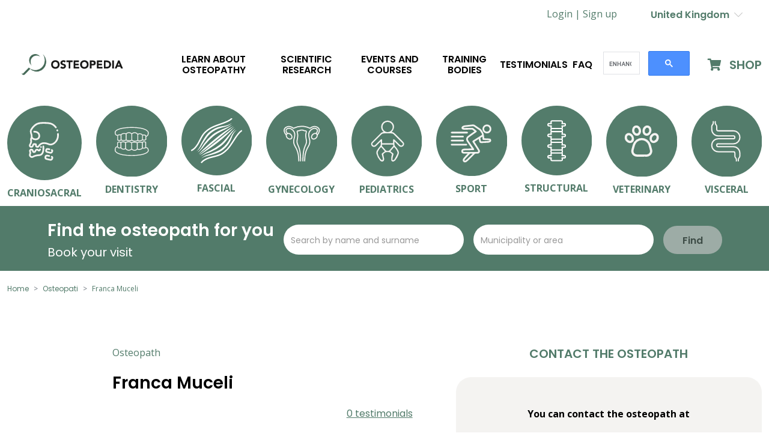

--- FILE ---
content_type: text/html; charset=UTF-8
request_url: https://www.osteopedia.uk/osteopata/franca-muceli/
body_size: 25053
content:
<!doctype html>
<html lang="en-US">
  <head>
    <meta charset="utf-8">
    <meta name="viewport" content="width=device-width, initial-scale=1">
    <link rel="icon" type="image/x-icon" href="/app/themes/eter/public/images/favicon.ico">
    <script src="https://cdnjs.cloudflare.com/ajax/libs/moment.js/2.29.1/moment-with-locales.min.js"></script>
    <meta name='robots' content='index, follow, max-image-preview:large, max-snippet:-1, max-video-preview:-1' />
<link rel="alternate" hreflang="en" href="https://www.osteopedia.uk" />

	<!-- This site is optimized with the Yoast SEO plugin v21.2 - https://yoast.com/wordpress/plugins/seo/ -->
	<title>Franca Muceli osteopath, book a visit online Osteopedia - il portale mondiale dell&#039;osteopatia</title>
	<meta name="description" content="Franca Muceli osteopath, book a visit now. Read reviews, CVs and rates Osteopedia - il portale mondiale dell&#039;osteopatia" />
	<link rel="canonical" href="https://www.osteopedia.uk/osteopata/franca-muceli/" />
	<meta property="og:locale" content="en_US" />
	<meta property="og:type" content="profile" />
	<meta property="og:title" content="Franca Muceli osteopath, book a visit online Osteopedia - il portale mondiale dell&#039;osteopatia" />
	<meta property="og:description" content="Franca Muceli osteopath, book a visit now. Read reviews, CVs and rates Osteopedia - il portale mondiale dell&#039;osteopatia" />
	<meta property="og:url" content="https://www.osteopedia.uk/osteopata/franca-muceli/" />
	<meta property="og:site_name" content="Osteopedia - il portale mondiale dell&#039;osteopatia" />
	<meta property="og:image" content="https://secure.gravatar.com/avatar/b87822a0a12046b83c9cf463b1dbad91?s=500&d=mm&r=g" />
	<meta name="twitter:card" content="summary_large_image" />
	<script type="application/ld+json" class="yoast-schema-graph">{"@context":"https://schema.org","@graph":[{"@type":"ProfilePage","@id":"https://www.osteopedia.uk/osteopata/franca-muceli/","url":"https://www.osteopedia.uk/osteopata/franca-muceli/","name":"Franca Muceli osteopath, book a visit online Osteopedia - il portale mondiale dell&#039;osteopatia","isPartOf":{"@id":"https://www.osteopedia.uk/#website"},"description":"Franca Muceli osteopath, book a visit now. Read reviews, CVs and rates Osteopedia - il portale mondiale dell&#039;osteopatia","breadcrumb":{"@id":"https://www.osteopedia.uk/osteopata/franca-muceli/#breadcrumb"},"inLanguage":"en-US","potentialAction":[{"@type":"ReadAction","target":["https://www.osteopedia.uk/osteopata/franca-muceli/"]}]},{"@type":"BreadcrumbList","@id":"https://www.osteopedia.uk/osteopata/franca-muceli/#breadcrumb","itemListElement":[{"@type":"ListItem","position":1,"name":"Home","item":"https://www.osteopedia.uk/"},{"@type":"ListItem","position":2,"name":"Archives for Franca Muceli"}]},{"@type":"WebSite","@id":"https://www.osteopedia.uk/#website","url":"https://www.osteopedia.uk/","name":"Osteopedia - il portale mondiale dell&#039;osteopatia","description":"Il portale mondiale dell&#039;osteopatia","potentialAction":[{"@type":"SearchAction","target":{"@type":"EntryPoint","urlTemplate":"https://www.osteopedia.uk/?s={search_term_string}"},"query-input":"required name=search_term_string"}],"inLanguage":"en-US"},{"@type":"Person","@id":"https://www.osteopedia.uk/#/schema/person/b8cfc79bef64adeda1cee72f7581d767","name":"Franca Muceli","mainEntityOfPage":{"@id":"https://www.osteopedia.uk/osteopata/franca-muceli/"}}]}</script>
	<!-- / Yoast SEO plugin. -->


<link rel='dns-prefetch' href='//www.osteopedia.com' />
<link rel='dns-prefetch' href='//www.google.com' />
<link rel='dns-prefetch' href='//www.osteopedia.uk' />
<link rel="alternate" type="application/rss+xml" title="Osteopedia - il portale mondiale dell&#039;osteopatia &raquo; Posts by Franca Muceli Feed" href="https://www.osteopedia.uk/osteopata/franca-muceli/feed/" />
<script>
window._wpemojiSettings = {"baseUrl":"https:\/\/s.w.org\/images\/core\/emoji\/14.0.0\/72x72\/","ext":".png","svgUrl":"https:\/\/s.w.org\/images\/core\/emoji\/14.0.0\/svg\/","svgExt":".svg","source":{"concatemoji":"https:\/\/www.osteopedia.uk\/wp\/wp-includes\/js\/wp-emoji-release.min.js?ver=6.2"}};
/*! This file is auto-generated */
!function(e,a,t){var n,r,o,i=a.createElement("canvas"),p=i.getContext&&i.getContext("2d");function s(e,t){p.clearRect(0,0,i.width,i.height),p.fillText(e,0,0);e=i.toDataURL();return p.clearRect(0,0,i.width,i.height),p.fillText(t,0,0),e===i.toDataURL()}function c(e){var t=a.createElement("script");t.src=e,t.defer=t.type="text/javascript",a.getElementsByTagName("head")[0].appendChild(t)}for(o=Array("flag","emoji"),t.supports={everything:!0,everythingExceptFlag:!0},r=0;r<o.length;r++)t.supports[o[r]]=function(e){if(p&&p.fillText)switch(p.textBaseline="top",p.font="600 32px Arial",e){case"flag":return s("\ud83c\udff3\ufe0f\u200d\u26a7\ufe0f","\ud83c\udff3\ufe0f\u200b\u26a7\ufe0f")?!1:!s("\ud83c\uddfa\ud83c\uddf3","\ud83c\uddfa\u200b\ud83c\uddf3")&&!s("\ud83c\udff4\udb40\udc67\udb40\udc62\udb40\udc65\udb40\udc6e\udb40\udc67\udb40\udc7f","\ud83c\udff4\u200b\udb40\udc67\u200b\udb40\udc62\u200b\udb40\udc65\u200b\udb40\udc6e\u200b\udb40\udc67\u200b\udb40\udc7f");case"emoji":return!s("\ud83e\udef1\ud83c\udffb\u200d\ud83e\udef2\ud83c\udfff","\ud83e\udef1\ud83c\udffb\u200b\ud83e\udef2\ud83c\udfff")}return!1}(o[r]),t.supports.everything=t.supports.everything&&t.supports[o[r]],"flag"!==o[r]&&(t.supports.everythingExceptFlag=t.supports.everythingExceptFlag&&t.supports[o[r]]);t.supports.everythingExceptFlag=t.supports.everythingExceptFlag&&!t.supports.flag,t.DOMReady=!1,t.readyCallback=function(){t.DOMReady=!0},t.supports.everything||(n=function(){t.readyCallback()},a.addEventListener?(a.addEventListener("DOMContentLoaded",n,!1),e.addEventListener("load",n,!1)):(e.attachEvent("onload",n),a.attachEvent("onreadystatechange",function(){"complete"===a.readyState&&t.readyCallback()})),(e=t.source||{}).concatemoji?c(e.concatemoji):e.wpemoji&&e.twemoji&&(c(e.twemoji),c(e.wpemoji)))}(window,document,window._wpemojiSettings);
</script>
<style>
img.wp-smiley,
img.emoji {
	display: inline !important;
	border: none !important;
	box-shadow: none !important;
	height: 1em !important;
	width: 1em !important;
	margin: 0 0.07em !important;
	vertical-align: -0.1em !important;
	background: none !important;
	padding: 0 !important;
}
</style>
	<link rel='stylesheet' id='wp-block-library-css' href='https://www.osteopedia.uk/wp/wp-includes/css/dist/block-library/style.min.css?ver=6.2' media='all' />
<link rel='stylesheet' id='classic-theme-styles-css' href='https://www.osteopedia.uk/wp/wp-includes/css/classic-themes.min.css?ver=6.2' media='all' />
<style id='global-styles-inline-css'>
body{--wp--preset--color--black: #000000;--wp--preset--color--cyan-bluish-gray: #abb8c3;--wp--preset--color--white: #ffffff;--wp--preset--color--pale-pink: #f78da7;--wp--preset--color--vivid-red: #cf2e2e;--wp--preset--color--luminous-vivid-orange: #ff6900;--wp--preset--color--luminous-vivid-amber: #fcb900;--wp--preset--color--light-green-cyan: #7bdcb5;--wp--preset--color--vivid-green-cyan: #00d084;--wp--preset--color--pale-cyan-blue: #8ed1fc;--wp--preset--color--vivid-cyan-blue: #0693e3;--wp--preset--color--vivid-purple: #9b51e0;--wp--preset--gradient--vivid-cyan-blue-to-vivid-purple: linear-gradient(135deg,rgba(6,147,227,1) 0%,rgb(155,81,224) 100%);--wp--preset--gradient--light-green-cyan-to-vivid-green-cyan: linear-gradient(135deg,rgb(122,220,180) 0%,rgb(0,208,130) 100%);--wp--preset--gradient--luminous-vivid-amber-to-luminous-vivid-orange: linear-gradient(135deg,rgba(252,185,0,1) 0%,rgba(255,105,0,1) 100%);--wp--preset--gradient--luminous-vivid-orange-to-vivid-red: linear-gradient(135deg,rgba(255,105,0,1) 0%,rgb(207,46,46) 100%);--wp--preset--gradient--very-light-gray-to-cyan-bluish-gray: linear-gradient(135deg,rgb(238,238,238) 0%,rgb(169,184,195) 100%);--wp--preset--gradient--cool-to-warm-spectrum: linear-gradient(135deg,rgb(74,234,220) 0%,rgb(151,120,209) 20%,rgb(207,42,186) 40%,rgb(238,44,130) 60%,rgb(251,105,98) 80%,rgb(254,248,76) 100%);--wp--preset--gradient--blush-light-purple: linear-gradient(135deg,rgb(255,206,236) 0%,rgb(152,150,240) 100%);--wp--preset--gradient--blush-bordeaux: linear-gradient(135deg,rgb(254,205,165) 0%,rgb(254,45,45) 50%,rgb(107,0,62) 100%);--wp--preset--gradient--luminous-dusk: linear-gradient(135deg,rgb(255,203,112) 0%,rgb(199,81,192) 50%,rgb(65,88,208) 100%);--wp--preset--gradient--pale-ocean: linear-gradient(135deg,rgb(255,245,203) 0%,rgb(182,227,212) 50%,rgb(51,167,181) 100%);--wp--preset--gradient--electric-grass: linear-gradient(135deg,rgb(202,248,128) 0%,rgb(113,206,126) 100%);--wp--preset--gradient--midnight: linear-gradient(135deg,rgb(2,3,129) 0%,rgb(40,116,252) 100%);--wp--preset--duotone--dark-grayscale: url('#wp-duotone-dark-grayscale');--wp--preset--duotone--grayscale: url('#wp-duotone-grayscale');--wp--preset--duotone--purple-yellow: url('#wp-duotone-purple-yellow');--wp--preset--duotone--blue-red: url('#wp-duotone-blue-red');--wp--preset--duotone--midnight: url('#wp-duotone-midnight');--wp--preset--duotone--magenta-yellow: url('#wp-duotone-magenta-yellow');--wp--preset--duotone--purple-green: url('#wp-duotone-purple-green');--wp--preset--duotone--blue-orange: url('#wp-duotone-blue-orange');--wp--preset--font-size--small: 13px;--wp--preset--font-size--medium: 20px;--wp--preset--font-size--large: 36px;--wp--preset--font-size--x-large: 42px;--wp--preset--spacing--20: 0.44rem;--wp--preset--spacing--30: 0.67rem;--wp--preset--spacing--40: 1rem;--wp--preset--spacing--50: 1.5rem;--wp--preset--spacing--60: 2.25rem;--wp--preset--spacing--70: 3.38rem;--wp--preset--spacing--80: 5.06rem;--wp--preset--shadow--natural: 6px 6px 9px rgba(0, 0, 0, 0.2);--wp--preset--shadow--deep: 12px 12px 50px rgba(0, 0, 0, 0.4);--wp--preset--shadow--sharp: 6px 6px 0px rgba(0, 0, 0, 0.2);--wp--preset--shadow--outlined: 6px 6px 0px -3px rgba(255, 255, 255, 1), 6px 6px rgba(0, 0, 0, 1);--wp--preset--shadow--crisp: 6px 6px 0px rgba(0, 0, 0, 1);}:where(.is-layout-flex){gap: 0.5em;}body .is-layout-flow > .alignleft{float: left;margin-inline-start: 0;margin-inline-end: 2em;}body .is-layout-flow > .alignright{float: right;margin-inline-start: 2em;margin-inline-end: 0;}body .is-layout-flow > .aligncenter{margin-left: auto !important;margin-right: auto !important;}body .is-layout-constrained > .alignleft{float: left;margin-inline-start: 0;margin-inline-end: 2em;}body .is-layout-constrained > .alignright{float: right;margin-inline-start: 2em;margin-inline-end: 0;}body .is-layout-constrained > .aligncenter{margin-left: auto !important;margin-right: auto !important;}body .is-layout-constrained > :where(:not(.alignleft):not(.alignright):not(.alignfull)){max-width: var(--wp--style--global--content-size);margin-left: auto !important;margin-right: auto !important;}body .is-layout-constrained > .alignwide{max-width: var(--wp--style--global--wide-size);}body .is-layout-flex{display: flex;}body .is-layout-flex{flex-wrap: wrap;align-items: center;}body .is-layout-flex > *{margin: 0;}:where(.wp-block-columns.is-layout-flex){gap: 2em;}.has-black-color{color: var(--wp--preset--color--black) !important;}.has-cyan-bluish-gray-color{color: var(--wp--preset--color--cyan-bluish-gray) !important;}.has-white-color{color: var(--wp--preset--color--white) !important;}.has-pale-pink-color{color: var(--wp--preset--color--pale-pink) !important;}.has-vivid-red-color{color: var(--wp--preset--color--vivid-red) !important;}.has-luminous-vivid-orange-color{color: var(--wp--preset--color--luminous-vivid-orange) !important;}.has-luminous-vivid-amber-color{color: var(--wp--preset--color--luminous-vivid-amber) !important;}.has-light-green-cyan-color{color: var(--wp--preset--color--light-green-cyan) !important;}.has-vivid-green-cyan-color{color: var(--wp--preset--color--vivid-green-cyan) !important;}.has-pale-cyan-blue-color{color: var(--wp--preset--color--pale-cyan-blue) !important;}.has-vivid-cyan-blue-color{color: var(--wp--preset--color--vivid-cyan-blue) !important;}.has-vivid-purple-color{color: var(--wp--preset--color--vivid-purple) !important;}.has-black-background-color{background-color: var(--wp--preset--color--black) !important;}.has-cyan-bluish-gray-background-color{background-color: var(--wp--preset--color--cyan-bluish-gray) !important;}.has-white-background-color{background-color: var(--wp--preset--color--white) !important;}.has-pale-pink-background-color{background-color: var(--wp--preset--color--pale-pink) !important;}.has-vivid-red-background-color{background-color: var(--wp--preset--color--vivid-red) !important;}.has-luminous-vivid-orange-background-color{background-color: var(--wp--preset--color--luminous-vivid-orange) !important;}.has-luminous-vivid-amber-background-color{background-color: var(--wp--preset--color--luminous-vivid-amber) !important;}.has-light-green-cyan-background-color{background-color: var(--wp--preset--color--light-green-cyan) !important;}.has-vivid-green-cyan-background-color{background-color: var(--wp--preset--color--vivid-green-cyan) !important;}.has-pale-cyan-blue-background-color{background-color: var(--wp--preset--color--pale-cyan-blue) !important;}.has-vivid-cyan-blue-background-color{background-color: var(--wp--preset--color--vivid-cyan-blue) !important;}.has-vivid-purple-background-color{background-color: var(--wp--preset--color--vivid-purple) !important;}.has-black-border-color{border-color: var(--wp--preset--color--black) !important;}.has-cyan-bluish-gray-border-color{border-color: var(--wp--preset--color--cyan-bluish-gray) !important;}.has-white-border-color{border-color: var(--wp--preset--color--white) !important;}.has-pale-pink-border-color{border-color: var(--wp--preset--color--pale-pink) !important;}.has-vivid-red-border-color{border-color: var(--wp--preset--color--vivid-red) !important;}.has-luminous-vivid-orange-border-color{border-color: var(--wp--preset--color--luminous-vivid-orange) !important;}.has-luminous-vivid-amber-border-color{border-color: var(--wp--preset--color--luminous-vivid-amber) !important;}.has-light-green-cyan-border-color{border-color: var(--wp--preset--color--light-green-cyan) !important;}.has-vivid-green-cyan-border-color{border-color: var(--wp--preset--color--vivid-green-cyan) !important;}.has-pale-cyan-blue-border-color{border-color: var(--wp--preset--color--pale-cyan-blue) !important;}.has-vivid-cyan-blue-border-color{border-color: var(--wp--preset--color--vivid-cyan-blue) !important;}.has-vivid-purple-border-color{border-color: var(--wp--preset--color--vivid-purple) !important;}.has-vivid-cyan-blue-to-vivid-purple-gradient-background{background: var(--wp--preset--gradient--vivid-cyan-blue-to-vivid-purple) !important;}.has-light-green-cyan-to-vivid-green-cyan-gradient-background{background: var(--wp--preset--gradient--light-green-cyan-to-vivid-green-cyan) !important;}.has-luminous-vivid-amber-to-luminous-vivid-orange-gradient-background{background: var(--wp--preset--gradient--luminous-vivid-amber-to-luminous-vivid-orange) !important;}.has-luminous-vivid-orange-to-vivid-red-gradient-background{background: var(--wp--preset--gradient--luminous-vivid-orange-to-vivid-red) !important;}.has-very-light-gray-to-cyan-bluish-gray-gradient-background{background: var(--wp--preset--gradient--very-light-gray-to-cyan-bluish-gray) !important;}.has-cool-to-warm-spectrum-gradient-background{background: var(--wp--preset--gradient--cool-to-warm-spectrum) !important;}.has-blush-light-purple-gradient-background{background: var(--wp--preset--gradient--blush-light-purple) !important;}.has-blush-bordeaux-gradient-background{background: var(--wp--preset--gradient--blush-bordeaux) !important;}.has-luminous-dusk-gradient-background{background: var(--wp--preset--gradient--luminous-dusk) !important;}.has-pale-ocean-gradient-background{background: var(--wp--preset--gradient--pale-ocean) !important;}.has-electric-grass-gradient-background{background: var(--wp--preset--gradient--electric-grass) !important;}.has-midnight-gradient-background{background: var(--wp--preset--gradient--midnight) !important;}.has-small-font-size{font-size: var(--wp--preset--font-size--small) !important;}.has-medium-font-size{font-size: var(--wp--preset--font-size--medium) !important;}.has-large-font-size{font-size: var(--wp--preset--font-size--large) !important;}.has-x-large-font-size{font-size: var(--wp--preset--font-size--x-large) !important;}
.wp-block-navigation a:where(:not(.wp-element-button)){color: inherit;}
:where(.wp-block-columns.is-layout-flex){gap: 2em;}
.wp-block-pullquote{font-size: 1.5em;line-height: 1.6;}
</style>
<link rel='stylesheet' id='wpml-blocks-css' href='https://www.osteopedia.com/app/plugins/wpml-multilingual-cms/dist/css/blocks/styles.css?ver=4.6.3' media='all' />
<link rel='stylesheet' id='eter/app.css-css' href='https://www.osteopedia.uk/app/themes/eter/public/styles/app.css?id=ca2aeb92d1c596b234cfeaa0207f0854' media='all' />
<script src='https://www.osteopedia.uk/wp/wp-includes/js/jquery/jquery.min.js?ver=3.6.3' id='jquery-core-js'></script>
<script src='https://www.osteopedia.uk/wp/wp-includes/js/jquery/jquery-migrate.min.js?ver=3.4.0' id='jquery-migrate-js'></script>
<script id='wpml-cookie-js-extra'>
var wpml_cookies = {"wp-wpml_current_language":{"value":"en","expires":1,"path":"\/"}};
var wpml_cookies = {"wp-wpml_current_language":{"value":"en","expires":1,"path":"\/"}};
</script>
<script src='https://www.osteopedia.com/app/plugins/wpml-multilingual-cms/res/js/cookies/language-cookie.js?ver=4.6.3' id='wpml-cookie-js'></script>
<script src='https://www.google.com/recaptcha/api.js?ver=6.2' id='google-recaptcha-js'></script>
<script id='wpml-xdomain-data-js-extra'>
var wpml_xdomain_data = {"css_selector":"wpml-ls-item","ajax_url":"https:\/\/www.osteopedia.uk\/wp\/wp-admin\/admin-ajax.php","current_lang":"en","_nonce":"48390d4714"};
</script>
<script src='https://www.osteopedia.com/app/plugins/wpml-multilingual-cms/res/js/xdomain-data.js?ver=4.6.3' id='wpml-xdomain-data-js'></script>
<link rel="https://api.w.org/" href="https://www.osteopedia.uk/wp-json/" /><link rel="alternate" type="application/json" href="https://www.osteopedia.uk/wp-json/wp/v2/users/3271" /><link rel="EditURI" type="application/rsd+xml" title="RSD" href="https://www.osteopedia.uk/wp/xmlrpc.php?rsd" />
<link rel="wlwmanifest" type="application/wlwmanifest+xml" href="https://www.osteopedia.uk/wp/wp-includes/wlwmanifest.xml" />
<meta name="generator" content="WordPress 6.2" />
<meta name="generator" content="WPML ver:4.6.3 stt:1,4,27,34,44;" />
    <!-- Google tag (gtag.js) -->
    <script async src="https://www.googletagmanager.com/gtag/js?id=G-GFX6ERN7SF"></script>
    <script>
      window.dataLayer = window.dataLayer || [];
      function gtag(){dataLayer.push(arguments);}
      gtag('js', new Date());
      gtag('config', 'G-GFX6ERN7SF');
    </script>
  </head>

  <body class="archive author author-franca-muceli author-3271 wp-embed-responsive no-js">
    <svg xmlns="http://www.w3.org/2000/svg" viewBox="0 0 0 0" width="0" height="0" focusable="false" role="none" style="visibility: hidden; position: absolute; left: -9999px; overflow: hidden;" ><defs><filter id="wp-duotone-dark-grayscale"><feColorMatrix color-interpolation-filters="sRGB" type="matrix" values=" .299 .587 .114 0 0 .299 .587 .114 0 0 .299 .587 .114 0 0 .299 .587 .114 0 0 " /><feComponentTransfer color-interpolation-filters="sRGB" ><feFuncR type="table" tableValues="0 0.49803921568627" /><feFuncG type="table" tableValues="0 0.49803921568627" /><feFuncB type="table" tableValues="0 0.49803921568627" /><feFuncA type="table" tableValues="1 1" /></feComponentTransfer><feComposite in2="SourceGraphic" operator="in" /></filter></defs></svg><svg xmlns="http://www.w3.org/2000/svg" viewBox="0 0 0 0" width="0" height="0" focusable="false" role="none" style="visibility: hidden; position: absolute; left: -9999px; overflow: hidden;" ><defs><filter id="wp-duotone-grayscale"><feColorMatrix color-interpolation-filters="sRGB" type="matrix" values=" .299 .587 .114 0 0 .299 .587 .114 0 0 .299 .587 .114 0 0 .299 .587 .114 0 0 " /><feComponentTransfer color-interpolation-filters="sRGB" ><feFuncR type="table" tableValues="0 1" /><feFuncG type="table" tableValues="0 1" /><feFuncB type="table" tableValues="0 1" /><feFuncA type="table" tableValues="1 1" /></feComponentTransfer><feComposite in2="SourceGraphic" operator="in" /></filter></defs></svg><svg xmlns="http://www.w3.org/2000/svg" viewBox="0 0 0 0" width="0" height="0" focusable="false" role="none" style="visibility: hidden; position: absolute; left: -9999px; overflow: hidden;" ><defs><filter id="wp-duotone-purple-yellow"><feColorMatrix color-interpolation-filters="sRGB" type="matrix" values=" .299 .587 .114 0 0 .299 .587 .114 0 0 .299 .587 .114 0 0 .299 .587 .114 0 0 " /><feComponentTransfer color-interpolation-filters="sRGB" ><feFuncR type="table" tableValues="0.54901960784314 0.98823529411765" /><feFuncG type="table" tableValues="0 1" /><feFuncB type="table" tableValues="0.71764705882353 0.25490196078431" /><feFuncA type="table" tableValues="1 1" /></feComponentTransfer><feComposite in2="SourceGraphic" operator="in" /></filter></defs></svg><svg xmlns="http://www.w3.org/2000/svg" viewBox="0 0 0 0" width="0" height="0" focusable="false" role="none" style="visibility: hidden; position: absolute; left: -9999px; overflow: hidden;" ><defs><filter id="wp-duotone-blue-red"><feColorMatrix color-interpolation-filters="sRGB" type="matrix" values=" .299 .587 .114 0 0 .299 .587 .114 0 0 .299 .587 .114 0 0 .299 .587 .114 0 0 " /><feComponentTransfer color-interpolation-filters="sRGB" ><feFuncR type="table" tableValues="0 1" /><feFuncG type="table" tableValues="0 0.27843137254902" /><feFuncB type="table" tableValues="0.5921568627451 0.27843137254902" /><feFuncA type="table" tableValues="1 1" /></feComponentTransfer><feComposite in2="SourceGraphic" operator="in" /></filter></defs></svg><svg xmlns="http://www.w3.org/2000/svg" viewBox="0 0 0 0" width="0" height="0" focusable="false" role="none" style="visibility: hidden; position: absolute; left: -9999px; overflow: hidden;" ><defs><filter id="wp-duotone-midnight"><feColorMatrix color-interpolation-filters="sRGB" type="matrix" values=" .299 .587 .114 0 0 .299 .587 .114 0 0 .299 .587 .114 0 0 .299 .587 .114 0 0 " /><feComponentTransfer color-interpolation-filters="sRGB" ><feFuncR type="table" tableValues="0 0" /><feFuncG type="table" tableValues="0 0.64705882352941" /><feFuncB type="table" tableValues="0 1" /><feFuncA type="table" tableValues="1 1" /></feComponentTransfer><feComposite in2="SourceGraphic" operator="in" /></filter></defs></svg><svg xmlns="http://www.w3.org/2000/svg" viewBox="0 0 0 0" width="0" height="0" focusable="false" role="none" style="visibility: hidden; position: absolute; left: -9999px; overflow: hidden;" ><defs><filter id="wp-duotone-magenta-yellow"><feColorMatrix color-interpolation-filters="sRGB" type="matrix" values=" .299 .587 .114 0 0 .299 .587 .114 0 0 .299 .587 .114 0 0 .299 .587 .114 0 0 " /><feComponentTransfer color-interpolation-filters="sRGB" ><feFuncR type="table" tableValues="0.78039215686275 1" /><feFuncG type="table" tableValues="0 0.94901960784314" /><feFuncB type="table" tableValues="0.35294117647059 0.47058823529412" /><feFuncA type="table" tableValues="1 1" /></feComponentTransfer><feComposite in2="SourceGraphic" operator="in" /></filter></defs></svg><svg xmlns="http://www.w3.org/2000/svg" viewBox="0 0 0 0" width="0" height="0" focusable="false" role="none" style="visibility: hidden; position: absolute; left: -9999px; overflow: hidden;" ><defs><filter id="wp-duotone-purple-green"><feColorMatrix color-interpolation-filters="sRGB" type="matrix" values=" .299 .587 .114 0 0 .299 .587 .114 0 0 .299 .587 .114 0 0 .299 .587 .114 0 0 " /><feComponentTransfer color-interpolation-filters="sRGB" ><feFuncR type="table" tableValues="0.65098039215686 0.40392156862745" /><feFuncG type="table" tableValues="0 1" /><feFuncB type="table" tableValues="0.44705882352941 0.4" /><feFuncA type="table" tableValues="1 1" /></feComponentTransfer><feComposite in2="SourceGraphic" operator="in" /></filter></defs></svg><svg xmlns="http://www.w3.org/2000/svg" viewBox="0 0 0 0" width="0" height="0" focusable="false" role="none" style="visibility: hidden; position: absolute; left: -9999px; overflow: hidden;" ><defs><filter id="wp-duotone-blue-orange"><feColorMatrix color-interpolation-filters="sRGB" type="matrix" values=" .299 .587 .114 0 0 .299 .587 .114 0 0 .299 .587 .114 0 0 .299 .587 .114 0 0 " /><feComponentTransfer color-interpolation-filters="sRGB" ><feFuncR type="table" tableValues="0.098039215686275 1" /><feFuncG type="table" tableValues="0 0.66274509803922" /><feFuncB type="table" tableValues="0.84705882352941 0.41960784313725" /><feFuncA type="table" tableValues="1 1" /></feComponentTransfer><feComposite in2="SourceGraphic" operator="in" /></filter></defs></svg>    
    <div id="app">
      <div class="main-content">
  <header>
  
  <div class="d-none d-lg-block">
    <div class="container-fluid" id="header-login">
  <div class="row justify-content-between justify-content-lg-end">
    <div class="col-auto align-self-center">
      <span>
        <a href="/wp/wp-login.php">
          <h6 class="d-inline">Login |</h6>
        </a>
        <a href="#" id="navbarDarkDropdownMenuLink" role="button" data-bs-toggle="dropdown" aria-expanded="false">
          <h6 class="d-inline">Sign up</h6>
        </a>
        <ul class="dropdown-menu mt-2" aria-labelledby="navbarDarkDropdownMenuLink">
          <li><a class="dropdown-item" href="https://www.osteopedia.uk/osteopath-registration/"><h6>Osteopath</h6></a></li>
          <li><a class="dropdown-item" href="https://www.osteopedia.uk/student-registration/"><h6>Student</h6></a></li>
          <li><a class="dropdown-item" href="https://www.osteopedia.uk/school-or-training-institution-registration/"><h6>Training institution</h6></a></li>
        </ul>
      </span>
    </div>
              <div class="col-auto">
        <div class="btn-group">
          <button type="button" class="btn dropdown-toggle text-primary no-after-icon" data-bs-toggle="dropdown" aria-expanded="false">
                                          United Kingdom&nbsp;
                                      <i class="fal fa-chevron-down text-grey"></i>
          </button>
          <ul class="dropdown-menu dropdown-menu-start">
                                                      <li>
                <a class="dropdown-item small active" href="https://www.osteopedia.uk">
                  <img src="https://www.osteopedia.com/app/plugins/wpml-multilingual-cms/res/flags/en.png"
                       height="12"
                       width="18"
                       alt="en">
                      <span class="text-dark">United Kingdom</span>
                </a>
              </li>
                      </ul>
        </div>
      </div>
      </div>
</div>
  </div>

  <div>
    <nav class="navbar navbar-expand-lg navbar-light bg-light py-4 eter-navbar">
  <div class="container-fluid">

    <button id="collapse-menu" class="navbar-toggler collapsed" type="button" data-bs-toggle="collapse"
            data-bs-target="#navbar-menu" aria-controls="navbar-menu" aria-expanded="false"
            aria-label="Toggle navigation">
      <span class="navbar-toggler-icon"></span>
    </button>

    <a class="navbar-brand" href="/">
      <img src="https://www.osteopedia.uk/app/themes/eter/public/images/logos/logo.png" alt="Logo Osteopedia" class="ms-lg-4">
    </a>

    <button id="collapse-search" class="navbar-toggler collapsed search-icon" type="button" data-bs-toggle="collapse"
            data-bs-target="#navbar-search" aria-controls="navbar-search" aria-expanded="false"
            aria-label="Toggle navigation">
      <span class="navbar-toggler-icon"></span>
    </button>

    <div class="collapse navbar-collapse mt-5 mt-lg-0" id="navbar-menu">
      <ul class="navbar-nav mx-auto mb-2 mb-lg-0 big text-uppercase text-center">
                  <li class="nav-item dropdown mx-5 px-4  mb-2 w-100 justify-content-start d-md-none rounded-1">
            <div class="accordion-item my-2 px-2 rounded-1">
              <h2 class="accordion-header text-uppercase mb-2" id="headTrainingArea">
                <button class="accordion-button text-uppercase collapsed d-flex justify-content-between" type="button" data-bs-toggle="collapse"
                        data-bs-target="#collapseTrainingArea" aria-expanded="false" aria-controls="collapseTrainingArea">
                  <h5 class="text-uppercase text-primary">Training areas</h5>
                </button>
              </h2>
              <div id="collapseTrainingArea" class="accordion-collapse collapse" aria-labelledby="headTrainingArea"
                   data-bs-parent="#accord">
                <div class="accordion-body ms-4">
                                                        <div class="w-100 "></div>
                    <div class="col">
                      <div class="mb-3">
                        <a class="link text-uppercase text-decoration-none"
                           href="https://www.osteopedia.uk/category/training-area/craniosacral/">
                          Craniosacral
                        </a>
                      </div>
                    </div>
                    <hr class="text-primary">
                                      <div class="w-100  d-lg-none "></div>
                    <div class="col">
                      <div class="mb-3">
                        <a class="link text-uppercase text-decoration-none"
                           href="https://www.osteopedia.uk/category/training-area/dentistry/">
                          Dentistry
                        </a>
                      </div>
                    </div>
                    <hr class="text-primary">
                                      <div class="w-100 "></div>
                    <div class="col">
                      <div class="mb-3">
                        <a class="link text-uppercase text-decoration-none"
                           href="https://www.osteopedia.uk/category/training-area/fascial/">
                          Fascial
                        </a>
                      </div>
                    </div>
                    <hr class="text-primary">
                                      <div class="w-100  d-lg-none "></div>
                    <div class="col">
                      <div class="mb-3">
                        <a class="link text-uppercase text-decoration-none"
                           href="https://www.osteopedia.uk/category/training-area/gynecology/">
                          Gynecology
                        </a>
                      </div>
                    </div>
                    <hr class="text-primary">
                                      <div class="w-100 "></div>
                    <div class="col">
                      <div class="mb-3">
                        <a class="link text-uppercase text-decoration-none"
                           href="https://www.osteopedia.uk/category/training-area/pediatrics/">
                          Pediatrics
                        </a>
                      </div>
                    </div>
                    <hr class="text-primary">
                                      <div class="w-100  d-lg-none "></div>
                    <div class="col">
                      <div class="mb-3">
                        <a class="link text-uppercase text-decoration-none"
                           href="https://www.osteopedia.uk/category/training-area/sport-en/">
                          Sport
                        </a>
                      </div>
                    </div>
                    <hr class="text-primary">
                                      <div class="w-100 "></div>
                    <div class="col">
                      <div class="mb-3">
                        <a class="link text-uppercase text-decoration-none"
                           href="https://www.osteopedia.uk/category/training-area/structural/">
                          Structural
                        </a>
                      </div>
                    </div>
                    <hr class="text-primary">
                                      <div class="w-100  d-lg-none "></div>
                    <div class="col">
                      <div class="mb-3">
                        <a class="link text-uppercase text-decoration-none"
                           href="https://www.osteopedia.uk/category/training-area/veterinary/">
                          Veterinary
                        </a>
                      </div>
                    </div>
                    <hr class="text-primary">
                                      <div class="w-100 "></div>
                    <div class="col">
                      <div class="mb-3">
                        <a class="link text-uppercase text-decoration-none"
                           href="https://www.osteopedia.uk/category/training-area/visceral/">
                          Visceral
                        </a>
                      </div>
                    </div>
                    <hr class="text-primary">
                                  </div>
              </div>
            </div>
          </li>
          <hr class="mx-2 mt-0">
                <li class="nav-item dropdown my-2 my-lg-0">
          <a class="nav-link dropdown py-0 px-1 px-xxl-4" href="#" id="navbarDropdownOsteopathy" role="button" data-bs-toggle="dropdown"
             aria-expanded="false">
            Learn about osteopathy
            <span><i class="bi bi-chevron-right fs-3 float-end d-lg-none"></i></span>
          </a>
          <ul class="dropdown-menu border-0" aria-labelledby="navbarDropdownOsteopathy">
                          <li>
                <a class="dropdown-item my-2 my-lg-0 osteopati"
                   href="https://www.osteopedia.uk/osteopathy-how-can-it-help-you/">How Can It Help You?</a>
              </li>
              <hr class="d-lg-none mx-4">
                          <li>
                <a class="dropdown-item my-2 my-lg-0 osteopati"
                   href="https://www.osteopedia.uk/history-of-osteopathy/">History of osteopathy</a>
              </li>
              <hr class="d-lg-none mx-4">
                          <li>
                <a class="dropdown-item my-2 my-lg-0 osteopati"
                   href="https://www.osteopedia.uk/how-to-become-an-osteopath/">Become an osteopath</a>
              </li>
              <hr class="d-lg-none mx-4">
                          <li>
                <a class="dropdown-item my-2 my-lg-0 osteopati"
                   href="https://www.osteopedia.uk/regulation/">Regulation</a>
              </li>
              <hr class="d-lg-none mx-4">
                          <li>
                <a class="dropdown-item my-2 my-lg-0 osteopati"
                   href="https://www.osteopedia.uk/trade-associations/">Professional associations</a>
              </li>
              <hr class="d-lg-none mx-4">
                          <li>
                <a class="dropdown-item my-2 my-lg-0 osteopati"
                   href="https://www.osteopedia.uk/osteopathy-book-reviews/">Reviews of osteopathy books</a>
              </li>
              <hr class="d-lg-none mx-4">
                          <li>
                <a class="dropdown-item my-2 my-lg-0 osteopati"
                   href="https://www.osteopedia.uk/osteopathy-is-always-anatomy/">Osteopathy is always anatomy</a>
              </li>
              <hr class="d-lg-none mx-4">
                      </ul>
        </li>
        <hr class="d-lg-none mx-3">
        <li class="nav-item dropdown my-2 my-lg-0">
          <a class="nav-link dropdown py-0 px-1 px-xxl-4" href="#" id="navbarDropdownResearch" role="button" data-bs-toggle="dropdown"
             aria-expanded="false">
            Scientific research
            <span><i class="bi bi-chevron-right fs-3 float-end d-lg-none"></i></span>
          </a>
          <ul class="dropdown-menu border-0" aria-labelledby="navbarDropdownResearch">
                          <li>
                <a class="dropdown-item my-2 my-lg-0" href="https://www.osteopedia.uk/l-ebm-e-la-ricerca/">EBM and Research</a>
              </li>
              <hr class="d-lg-none mx-4">
                          <li>
                <a class="dropdown-item my-2 my-lg-0" href="https://www.osteopedia.uk/research/scientific-research-methods/">Scientific research methods</a>
              </li>
              <hr class="d-lg-none mx-4">
                          <li>
                <a class="dropdown-item my-2 my-lg-0" href="https://www.osteopedia.uk/research/evidence-based-clinical-practice-ebm-ebp-ebhc/">Evidence-based clinical practice: EBM, EBP, EBHC</a>
              </li>
              <hr class="d-lg-none mx-4">
                          <li>
                <a class="dropdown-item my-2 my-lg-0" href="https://www.osteopedia.uk/research/bibliographic-research-in-the-scientific-literature/">Bibliographic research in scientific literature</a>
              </li>
              <hr class="d-lg-none mx-4">
                          <li>
                <a class="dropdown-item my-2 my-lg-0" href="https://www.osteopedia.uk/reporting/">Reporting: the publication of scientific studies’ results in the literature</a>
              </li>
              <hr class="d-lg-none mx-4">
                          <li>
                <a class="dropdown-item my-2 my-lg-0" href="https://www.osteopedia.uk/category/article-on-scientific-publication/">Articles on scientific publications</a>
              </li>
              <hr class="d-lg-none mx-4">
                      </ul>
        </li>
        <hr class="d-lg-none mx-3">
        <li class="nav-item my-2 my-lg-0">
          <a class="nav-link py-0 px-1 px-xxl-4" href="https://www.osteopedia.uk/events-and-courses/">
            Events and courses
            <span><i class="bi bi-chevron-right fs-3 float-end d-lg-none"></i></span>
          </a>
        </li>
        <hr class="d-lg-none mx-3">
        <li class="nav-item my-2 my-lg-0">
          <a class="nav-link py-0 px-1 px-xxl-4" href="https://www.osteopedia.uk/osteopathy-schools/">
            Training bodies
            <span><i class="bi bi-chevron-right fs-3 float-end d-lg-none"></i></span>
          </a>
        </li>
        <hr class="d-lg-none mx-3">
        <li class="nav-item my-2 my-lg-0">
          <a class="nav-link py-0 px-1 px-xxl-4" href="https://www.osteopedia.uk/testimonials/">
            Testimonials
            <span><i class="bi bi-chevron-right fs-3 float-end d-lg-none"></i></span>
          </a>
        </li>
        <hr class="d-lg-none mx-3">
        <li class="nav-item my-2 my-lg-0">
          <a class="nav-link py-0 px-1 px-xxl-4" href="https://www.osteopedia.uk/frequent-questions/">
            Faq
            <span><i class="bi bi-chevron-right fs-3 float-end d-lg-none"></i></span>
          </a>
        </li>
        <hr class="d-lg-none mx-3">
        <li class="nav-item my-2 my-lg-0 search-desktop">
<!--
          <form class="d-none d-lg-block m-0">
            <div class="search-input mx-auto">
              <input class="form-control rounded border-0" type="text" id="global_search" name="global_search"
                     placeholder="Search in the site...">
              <button class="btn" id="global-search-submit" type="button">
                <div class="float-end"><i class="fas fa-search fs-5"></i></div>
              </button>
            </div>
          </form>
-->
<script async src="https://cse.google.com/cse.js?cx=82e10019de1e747b2">
</script>
<div class="gcse-search"></div>
        </li>
        <li class="nav-item my-2 my-lg-0 d-flex justify-content-center">
          <a href="https://shop.osteopedia.it/" target="_blank"
             class="ps-3 fw-bold fs-5 text-decoration-none d-none d-lg-block nowrap">
            <i class="fas fa-shopping-cart pe-2"></i>&nbsp;SHOP
          </a>
          <a href="https://shop.osteopedia.it/" target="_blank"
             class="bg-primary py-3 fw-bold fs-5 text-center text-white text-decoration-none d-lg-none nowrap w-100 rounded-1">
            <i class="fas fa-shopping-cart"></i>&nbsp;SHOP
          </a>
        </li>
      </ul>
      <div class="d-lg-none">
        <div class="container-fluid" id="header-login">
  <div class="row justify-content-between justify-content-lg-end">
    <div class="col-auto align-self-center">
      <span>
        <a href="/wp/wp-login.php">
          <h6 class="d-inline">Login |</h6>
        </a>
        <a href="#" id="navbarDarkDropdownMenuLink" role="button" data-bs-toggle="dropdown" aria-expanded="false">
          <h6 class="d-inline">Sign up</h6>
        </a>
        <ul class="dropdown-menu mt-2" aria-labelledby="navbarDarkDropdownMenuLink">
          <li><a class="dropdown-item" href="https://www.osteopedia.uk/osteopath-registration/"><h6>Osteopath</h6></a></li>
          <li><a class="dropdown-item" href="https://www.osteopedia.uk/student-registration/"><h6>Student</h6></a></li>
          <li><a class="dropdown-item" href="https://www.osteopedia.uk/school-or-training-institution-registration/"><h6>Training institution</h6></a></li>
        </ul>
      </span>
    </div>
              <div class="col-auto">
        <div class="btn-group">
          <button type="button" class="btn dropdown-toggle text-primary no-after-icon" data-bs-toggle="dropdown" aria-expanded="false">
                                          United Kingdom&nbsp;
                                      <i class="fal fa-chevron-down text-grey"></i>
          </button>
          <ul class="dropdown-menu dropdown-menu-start">
                                                      <li>
                <a class="dropdown-item small active" href="https://www.osteopedia.uk">
                  <img src="https://www.osteopedia.com/app/plugins/wpml-multilingual-cms/res/flags/en.png"
                       height="12"
                       width="18"
                       alt="en">
                      <span class="text-dark">United Kingdom</span>
                </a>
              </li>
                      </ul>
        </div>
      </div>
      </div>
</div>
      </div>
    </div>
    <div class="col-12 d-block d-lg-none search-mobile">
      <div class="collapse navbar-collapse big" id="navbar-search">
<!--
        <form>
          <div class="search-input w-75 mx-auto mt-3">
            <input class="form-control rounded small me-2" type="search" placeholder="Search in the site..."
                   aria-label="Search">
            <button class="btn btn-outline-success" type="submit"><i class="fas fa-search"></i></button>
          </div>
        </form>
-->
<script async src="https://cse.google.com/cse.js?cx=82e10019de1e747b2">
</script>
<div class="gcse-search"></div>
      </div>
    </div>
  </div>
</nav>
  </div>
  
      <div class="d-none d-lg-block">
      <div class="container training-areas-icons">
  <div class="my-2">
    <div class="row justify-content-center">
              <div class="col  text-center">
          <a class="text-decoration-none text-light-green" href="https://www.osteopedia.uk/category/training-area/craniosacral/">
            <img src="https://www.osteopedia.uk/app/themes/eter/public/images/training-areas/4.svg" alt="Craniosacral" style="fill:rgba(var(--bs-green-rgb),var(--bs-bg-opacity))!important;">
            <h6 class="text-primary text-uppercase fw-bolder mt-2">Craniosacral</h6>
          </a>
        </div>
              <div class="col  text-center">
          <a class="text-decoration-none text-light-green" href="https://www.osteopedia.uk/category/training-area/dentistry/">
            <img src="https://www.osteopedia.uk/app/themes/eter/public/images/training-areas/11.svg" alt="Dentistry" style="fill:rgba(var(--bs-green-rgb),var(--bs-bg-opacity))!important;">
            <h6 class="text-primary text-uppercase fw-bolder mt-2">Dentistry</h6>
          </a>
        </div>
              <div class="col  text-center">
          <a class="text-decoration-none text-light-green" href="https://www.osteopedia.uk/category/training-area/fascial/">
            <img src="https://www.osteopedia.uk/app/themes/eter/public/images/training-areas/7.svg" alt="Fascial" style="fill:rgba(var(--bs-green-rgb),var(--bs-bg-opacity))!important;">
            <h6 class="text-primary text-uppercase fw-bolder mt-2">Fascial</h6>
          </a>
        </div>
              <div class="col  text-center">
          <a class="text-decoration-none text-light-green" href="https://www.osteopedia.uk/category/training-area/gynecology/">
            <img src="https://www.osteopedia.uk/app/themes/eter/public/images/training-areas/9.svg" alt="Gynecology" style="fill:rgba(var(--bs-green-rgb),var(--bs-bg-opacity))!important;">
            <h6 class="text-primary text-uppercase fw-bolder mt-2">Gynecology</h6>
          </a>
        </div>
              <div class="col  text-center">
          <a class="text-decoration-none text-light-green" href="https://www.osteopedia.uk/category/training-area/pediatrics/">
            <img src="https://www.osteopedia.uk/app/themes/eter/public/images/training-areas/8.svg" alt="Pediatrics" style="fill:rgba(var(--bs-green-rgb),var(--bs-bg-opacity))!important;">
            <h6 class="text-primary text-uppercase fw-bolder mt-2">Pediatrics</h6>
          </a>
        </div>
              <div class="col  text-center">
          <a class="text-decoration-none text-light-green" href="https://www.osteopedia.uk/category/training-area/sport-en/">
            <img src="https://www.osteopedia.uk/app/themes/eter/public/images/training-areas/10.svg" alt="Sport" style="fill:rgba(var(--bs-green-rgb),var(--bs-bg-opacity))!important;">
            <h6 class="text-primary text-uppercase fw-bolder mt-2">Sport</h6>
          </a>
        </div>
              <div class="col  text-center">
          <a class="text-decoration-none text-light-green" href="https://www.osteopedia.uk/category/training-area/structural/">
            <img src="https://www.osteopedia.uk/app/themes/eter/public/images/training-areas/5.svg" alt="Structural" style="fill:rgba(var(--bs-green-rgb),var(--bs-bg-opacity))!important;">
            <h6 class="text-primary text-uppercase fw-bolder mt-2">Structural</h6>
          </a>
        </div>
              <div class="col  text-center">
          <a class="text-decoration-none text-light-green" href="https://www.osteopedia.uk/category/training-area/veterinary/">
            <img src="https://www.osteopedia.uk/app/themes/eter/public/images/training-areas/12.svg" alt="Veterinary" style="fill:rgba(var(--bs-green-rgb),var(--bs-bg-opacity))!important;">
            <h6 class="text-primary text-uppercase fw-bolder mt-2">Veterinary</h6>
          </a>
        </div>
              <div class="col  text-center">
          <a class="text-decoration-none text-light-green" href="https://www.osteopedia.uk/category/training-area/visceral/">
            <img src="https://www.osteopedia.uk/app/themes/eter/public/images/training-areas/6.svg" alt="Visceral" style="fill:rgba(var(--bs-green-rgb),var(--bs-bg-opacity))!important;">
            <h6 class="text-primary text-uppercase fw-bolder mt-2">Visceral</h6>
          </a>
        </div>
          </div>
  </div>
</div>
    </div>
  </header>

  <main id="main">

    <eter-search-osteopaths
      title="Find the osteopath for you" subtitle="Book your visit"
      name-label="Search by name and surname" city-label="Municipality or area"
      button-label="Find" data-env="production"
      data-angular-url="https://osteopedia.com" data-angular-port="80"
    ></eter-search-osteopaths>
        <div id="osteopath-page" class="container" data-osteopath-id="3271">
      <div class="row">
        <div class="col-12 col-md-6 col-lg-8">
          <div class="mt-3">
            <div class="mt-2 mt-lg-3">
  <nav aria-label="breadcrumb">
    <ol class="breadcrumb">
              <li class="breadcrumb-item ">
  <h6>
          <a href="https://www.osteopedia.uk">
        Home
      </a>
      </h6>
</li>
              <li class="breadcrumb-item ">
  <h6>
          <a href="https://www.osteopedia.uk/search_app/osteopati/all-city">
        Osteopati
      </a>
      </h6>
</li>
              <li class="breadcrumb-item active">
  <h6>
          Franca Muceli
      </h6>
</li>
          </ol>
  </nav>
</div>
          </div>
        </div>
      </div>
      <div class="row mt-5">
        
        <div class="col-12 col-xl-7">
          <div class="pe-xl-5">
            <div class="row">
              <div class="col-6 col-lg-3">
                <img class="rounded-circle"
                  width="160px"
                  height="160px"
                  style="object-fit: cover;"
                                          src="https://encrypted-tbn0.gstatic.com/images?q=tbn:ANd9GcRCwj23y47RpH4TkeJ1lSBhu23HsOg9-MHKiQ&usqp=CAU"
                    >
              </div>
              <div class="col col-lg-9">
                <div class="d-flex flex-column justify-content-evenly h-100">
                  <h6 class="test-primary">Osteopath
                                      </h6>
                  <h2>
                                          Franca
                                                              Muceli
                                      </h2>
                  <div class="d-lg-flex flex-wrap osteopath-page-social">
                                          <h5 class="ms-lg-auto">
                        <a class="text-primary text-lowercase" href="#comments">
                          0 Testimonials
                        </a>
                                              </h5>
                  </div>
                </div>
              </div>
            </div>
            <div class="row">
              <div class="col-12" style="text-align: justify">
                <div class="mt-5">
                  <p>
                                      </p>
                </div>
              </div>
              <div class="col-12">
                <div class="mt-5">
                  <ul class="nav nav-tabs" id="tab-info-osteopath" role="tablist">
          <li class="nav-item" role="presentation">
        <button class="nav-link active" id="training-tab" data-bs-toggle="tab" data-bs-target="#training-osteopath"
          type="button" role="tab" aria-controls="training-osteopath" aria-selected="true">
          Training
        </button>
      </li>
    
    
      </ul>
      <div class="tab-content border-bottom border-2 border-bottom-grey" id="myTabContent">
          <div class="tab-pane fade show active" id="training-osteopath" role="tabpanel" aria-labelledby="training-tab">
        <div class="row">
          <div class="col">
            <table class="table table-info-training w-100 my-3">
              <tbody>
                                                  <tr>
                    <th scope="row" style="width:25%">
                      <h5>Diploma year</h5>
                    </th>
                    <td>
                      <p>2006</p>
                    </td>
                  </tr>
                                                  <tr>
                    <th scope="row" style="width:25%">
                      <h5>Thesis title</h5>
                    </th>
                    <td>
                      <p>relazione tra sistema immunitario ed esagerata introduzione di latticini: alterazioni organiche</p>
                    </td>
                  </tr>
                                                                  <tr>
                    <th scope="row" style="width:25%">
                      <h5>Associazione</h5>
                    </th>
                    <td>
                      <p>Nessuna iscrizione</p>
                    </td>
                  </tr>
                                              </tbody>
            </table>
          </div>
        </div>
      </div>
                      </div>
                  </div>
              </div>
                                            <div class="col-12">
                  <h3 class="mb-3">Addresses</h3>
                  <div class="pb-5">
                    <ul class="nav nav-tabs" id="tab-info-office" role="tablist">
      <li class="nav-item" role="presentation">
      <button class="nav-link  active " id="office-tab" data-bs-toggle="tab"
        data-bs-target="#office_33291"
        data-office-id="33291"
        data-office-days-week="[[],[],[],[],[],[],[]]"
        data-duration-first-appointment=""
        data-duration-after-appointments="" type="button"
        role="tab" aria-controls="office-osteopath" aria-selected="true">
        <i class="fas fa-map-marker-alt pe-3"></i>
        Osteopata Franca Muceli</button>
    </li>
      <li class="nav-item" role="presentation">
      <button class="nav-link " id="office-tab" data-bs-toggle="tab"
        data-bs-target="#office_33241"
        data-office-id="33241"
        data-office-days-week="[[],[],[],[],[],[],[]]"
        data-duration-first-appointment=""
        data-duration-after-appointments="" type="button"
        role="tab" aria-controls="office-osteopath" aria-selected="true">
        <i class="fas fa-map-marker-alt pe-3"></i>
        Osteopata Franca Muceli</button>
    </li>
  </ul>
<div class="tab-content" id="officeTabContent">
      <div class="tab-pane fade show  active " id="office_33291"
      role="tabpanel" aria-labelledby="office-tab">
      <div class="row mt-4 align-items-center">
        <div class="col-12 col-lg-4">
          <p class="big mb-1">Via Adua, 41, Samarate - Lombardia</p>
          <p class="small">Osteopata Franca Muceli</p>
                  </div>
        <div class="col text-end">
                  </div>
        <div class="col-auto text-end">
          <button type="button" class="btn btn-primary" data-bs-toggle="modal"
            data-bs-target="#office_33291l">
            <i class="fas fa-map-marker-alt pe-1 text-primary"></i> See map
          </button>
          <div class="modal fade" id="office_33291l" tabindex="-1" aria-labelledby="exampleModalLabel"
            aria-hidden="true">
            <div class="modal-dialog modal-lg">
              <div class="modal-content">
                <div class="modal-header">
                  <h5 class="modal-title" id="exampleModalLabel">Osteopath study
                    Franca Muceli <small
                      class="text-grey ps-3">Via Adua, 41, Samarate - Lombardia</small></h5>
                  <button type="button" class="btn-close" data-bs-dismiss="modal" aria-label="Close"></button>
                </div>
                <div class="modal-body">
                  <input type="hidden" name="place[lat]" id="place_lat"
                    value="45.6334196">
                  <input type="hidden" name="place[lng]" id="place_lng"
                    value="8.7874809">
                  <div id="office_place_33291" class="w-100" style="height: 454px;"></div>
                </div>
              </div>
            </div>
          </div>
        </div>
      </div>
              <div class="row">
          <div class="col-12 col-md-9">
            <div class="accordion" id="accordion-details-office">
              <div class="accordion-item">
                <p class="accordion-header" id="headingOne">
                  <button class="accordion-button collapsed" style="font-size:1em;" type="button" data-bs-toggle="collapse"
                    data-bs-target="#accordion-details" aria-expanded="true" aria-controls="accordion-details">
                    Dettagli
                  </button>
                </p>
                <div id="accordion-details" class="accordion-collapse collapse" aria-labelledby="headingOne"
                  data-bs-parent="#accordion-details-office">
                  <div class="accordion-body">
                    		                        			<table class="table">
			  <tbody>
			    			    			    			    			    			    			    			    			    			    			    			    			    			    			    			  </tbody>
			</table>
		    		    
                                          <table class="table">
                        <tbody>
                                                                        </tbody>
                      </table>
                                      </div>
                </div>
              </div>
            </div>
          </div>
        </div>
      
          </div>
      <div class="tab-pane fade show " id="office_33241"
      role="tabpanel" aria-labelledby="office-tab">
      <div class="row mt-4 align-items-center">
        <div class="col-12 col-lg-4">
          <p class="big mb-1">Via Bettino Ricasoli, 2, Milano - Lombardia</p>
          <p class="small">Osteopata Franca Muceli</p>
                  </div>
        <div class="col text-end">
                  </div>
        <div class="col-auto text-end">
          <button type="button" class="btn btn-primary" data-bs-toggle="modal"
            data-bs-target="#office_33241l">
            <i class="fas fa-map-marker-alt pe-1 text-primary"></i> See map
          </button>
          <div class="modal fade" id="office_33241l" tabindex="-1" aria-labelledby="exampleModalLabel"
            aria-hidden="true">
            <div class="modal-dialog modal-lg">
              <div class="modal-content">
                <div class="modal-header">
                  <h5 class="modal-title" id="exampleModalLabel">Osteopath study
                    Franca Muceli <small
                      class="text-grey ps-3">Via Bettino Ricasoli, 2, Milano - Lombardia</small></h5>
                  <button type="button" class="btn-close" data-bs-dismiss="modal" aria-label="Close"></button>
                </div>
                <div class="modal-body">
                  <input type="hidden" name="place[lat]" id="place_lat"
                    value="45.4681931">
                  <input type="hidden" name="place[lng]" id="place_lng"
                    value="9.1797497">
                  <div id="office_place_33241" class="w-100" style="height: 454px;"></div>
                </div>
              </div>
            </div>
          </div>
        </div>
      </div>
              <div class="row">
          <div class="col-12 col-md-9">
            <div class="accordion" id="accordion-details-office">
              <div class="accordion-item">
                <p class="accordion-header" id="headingOne">
                  <button class="accordion-button collapsed" style="font-size:1em;" type="button" data-bs-toggle="collapse"
                    data-bs-target="#accordion-details" aria-expanded="true" aria-controls="accordion-details">
                    Dettagli
                  </button>
                </p>
                <div id="accordion-details" class="accordion-collapse collapse" aria-labelledby="headingOne"
                  data-bs-parent="#accordion-details-office">
                  <div class="accordion-body">
                    		                        			<table class="table">
			  <tbody>
			    			    			    			    			    			    			    			    			    			    			    			    			    			    			    			  </tbody>
			</table>
		    		    
                                          <table class="table">
                        <tbody>
                                                                        </tbody>
                      </table>
                                      </div>
                </div>
              </div>
            </div>
          </div>
        </div>
      
          </div>
  </div>
<script>
jQuery( "ul#tab-info-office>li.nav-item" ).on( "click", function() { setTimeout(function() {
jQuery('.office-gallery').slick('refresh');
}, 50)});
/*
jQuery(window).resize(function() {
  jQuery('.slides-books').slick('setPosition');
});
*/
</script>
                  </div>
                </div>
                          </div>
          </div>
        </div>
        
        <div class="col-12 col-xl-5 text-center">
          <div class="py-3 sticky-top">
                          <h4>Contact the osteopath</h4>
              <div class="card border-0 bg-light-grey my-4 py-5 px-md-5">
                <div class="text-center">
                  <h5 class="fw-bolder">You can contact the osteopath at</h5>
  <div class="d-flex justify-content-center my-4">
          <p class="big">
        <i class="bi bi-telephone-fill text-primary mx-1"></i>
        3492150240
      </p>
          </div>
                                      <p class="mt-3 text-muted">Or fill the following form</p>
                                    <script>
function onSubmit(token) {
  var form = document.getElementById("form-booking-appointment");
  form.submit();
}
</script>
<form class="py-4 w-75 m-auto needs-validation" id="form-booking-appointment" method="post" novalidate>
  
  <input type="hidden" id="user-selected-date" name="user-selected-date" value="">
  <input type="hidden" id="osteopath-id" name="osteopath-id" value="3271">
  <input type="hidden" id="osteoclinic-id" name="osteoclinic-id" value="">
  <input type="hidden" id="slot-end" name="slot-end" value="">

  <div class="mb-3">
    <input type="text" class="form-control" id="user_name" name="user_name" placeholder="Name and surname*"
      required >
      <div class="invalid-feedback">
        Please enter your first and last name
      </div>
  </div>

  <div class="mb-3">
    <input type="tel" class="form-control" id="user_telephone" name="user_telephone"
      placeholder="Phone*" required >
      <div class="invalid-feedback">
        Please enter your phone number
      </div>
  </div>

  <div class="mb-3">
    <input type="email" class="form-control" id="user_email" name="user_email"aria-describedby="email"
      placeholder="Email*" required >
      <div class="invalid-feedback">
        Please insert your email
      </div>
  </div>

  <div class="mb-2">
    <textarea class="form-control" id="user_message" name="user_message" style="height: 100px"
      placeholder="Message"></textarea>
  </div>

  <div class="mb-2">
    <p class="small text-start">*Required fields</p>
  </div>

  <div class="mb-4 form-check">
    <input type="checkbox" class="form-check-input eter-checkbox rounded-circle" id="privacy" name="privacy" required>
    <label class="form-check-label text-start" for="privacy">
      I declare that I have read the
      <a class="small">privacy policy</a>
      and to accept the conditions
    </label>
    <div class="invalid-feedback">
      You have to accept the privacy
    </div>
  </div>
  <div class="g-recaptcha" data-sitekey="6Ldvy80qAAAAAKAh8RZm20TjmnvgmfZ0x2NyA1Xt"></div>
  <button type="submit" class="btn btn-primary">Submit</button>
</form>
<script src="https://www.google.com/recaptcha/api.js" async defer></script>
                </div>
              </div>
                      </div>
        </div>
      </div>
                  
      
                                          </div>
    <div class="my-5">
  <div class="container" id="comments">
    <div class="row">
      <div class="col-12 col-lg-4 pe-xl-5">
        <img src="https://www.osteopedia.uk/app/themes/eter/public/images/pages/review-static-img.svg" alt="" class="rounded img-fluid">
      </div>
      <div class="col col-lg-8">
        <h4 class="text-primary">Testimonials</h4>
                <div class="row">
          <div class="col col-lg-4">
            <p class="my-2">
              The cases resolved by the osteopath
                            Franca Muceli
                            told through the opinions of patients
            </p>
          </div>
        </div>
        
                  <h5 class="big my-4">No testimonials posted</h5>
                          <div class="mt-5">
            <div class="bg-light-grey p-5 rounded">
  	<div id="respond" class="comment-respond">
		<h5>You are an osteopath patient Franca Muceli<br>Do you want to insert your testimony? <small><a rel="nofollow" id="cancel-comment-reply-link" href="/osteopata/franca-muceli/#respond" style="display:none;">Cancel reply</a></small></h5><form action="https://www.osteopedia.uk/wp/wp-comments-post.php" method="post" id="commentform" class="needs-validation" novalidate><p class="small my-3">Use this form to write your experience</p><div class="my-3">
                <input required type="text" class="form-control" id="author" name="author" placeholder="Name and surname*">
                <div class="invalid-feedback">Please enter your first and last name
                </div>
                </div>
<div class="my-3">
                <input required type="email" class="form-control" id="email" name="email" placeholder="Email*">
                <div class="invalid-feedback">Please insert your email</div>
                </div>
<div class="my-3">  <label for="osteopath" class="form-label"><p class="small">Osteopath</p></label><select style="font-size: 14px"class="select-2" id="osteopath" name="osteopath"><option value="3271" >Franca Muceli</option></select></div>
<div class="my-3">  <label for="pathology" class="form-label"><p class="small">Pathology</p></label><select style="font-size: 14px" class="select-2" id="pathology" name="pathology"><option value="5531">Abdominal pain and belly pain</option><option value="1741">Acne</option><option value="4126">Adhesive capsulitis and/or frozen shoulder</option><option value="5574">Aemoglobinopathies</option><option value="5536">Ankle pain</option><option value="5482">Anxious states</option><option value="1745">Asthma</option><option value="5504">Asthmatic pathologies</option><option value="5187">Attention deficit/hyperactivity disorder (ADHD)</option><option value="3587">Atypical costochondritis</option><option value="5518">Back pains</option><option value="43639">Bell's Palsy</option><option value="3614">Biliary Dyskinesia</option><option value="1747">Bronchitis</option><option value="5539">C-section</option><option value="5549">Candidiasis</option><option value="5431">Carpal tunnel syndrome</option><option value="5555">Cerebral hemorrhage</option><option value="5516">Cervical disc herniation</option><option value="5469">Cervicalgia (cervical pain and stiff neck)</option><option value="5510">Cervicobrachial neuralgia</option><option value="5577">Chronic eosinophilia</option><option value="5526">Chronic fatigue</option><option value="5117">Chronic inflammatory diseases</option><option value="5409">Chronic low back pain in cases of diabetes</option><option value="3325">Chronic obstructive pulmonary disease</option><option value="3717">Chronic pain</option><option value="5485">Chronic sinusitis</option><option value="5500">Circulatory problems in the lower and upper limbs</option><option value="48221">Club foot</option><option value="5421">Coccydynia</option><option value="5511">Cold hands and feet</option><option value="5545">Colon cancer</option><option value="5546">Colorectal cancer</option><option value="43603">Complex Regional Pain Syndrome</option><option value="3691">Concussion</option><option value="3683">Constipation</option><option value="5519">Costal and intercostal pains</option><option value="47987">Covid-19</option><option value="5537">Crural pains</option><option value="3652">Cystic fibrosis</option><option value="5543">Cystitis</option><option value="5552">Dehydration</option><option value="5508">Dental occlusions</option><option value="5470">Depression</option><option value="5550">Diabetes mellitus</option><option value="4985">Diabetic gastroparesis</option><option value="5471">Diaphragm</option><option value="5551">Diarrea</option><option value="3455">Diastasis recti abdominis</option><option value="5478">Digestive disorders</option><option value="5498">Digestive problems</option><option value="5479">Disorders of the menopause</option><option value="5535">Dyslexia</option><option value="3463">Dysmenorrhea</option><option value="5532">Dyspareunia (pain during sexual intercourse)</option><option value="5466">Dysphagia</option><option value="5472">Ehlers-Danlos Syndrome</option><option value="5529">Epicondylitis tennis elbow</option><option value="10661">Esophageal atresia</option><option value="5468">Eustachian tube dysfunction</option><option value="5509">Facial neuralgia</option><option value="5515">Fascitis</option><option value="39718">Fetal Alcohol Syndrome-FAS</option><option value="3763">Fibryomalgia</option><option value="39506">Foot Drop</option><option value="5533">Functional digestive disorders</option><option value="5093">Gait asymmetry</option><option value="5541">Gastric acidity, gastritis</option><option value="3484">Gastroesophageal reflux disease</option><option value="3675">Generalized anxiety disorder</option><option value="5494">Groin pain</option><option value="3664">Gynecological and obstetric disorders</option><option value="3901">Heart failure</option><option value="5484">Heel spur</option><option value="5572">Hemochromatosis</option><option value="5477">Hepatic vascular disorders</option><option value="5554">Hepatitis</option><option value="5553">Hepatoblastoma</option><option value="5528">Hiatal hernia</option><option value="39445">Hiccups</option><option value="43463">Hip disfunctions</option><option value="3634">Hypertension</option><option value="5414">Idiopathic iliohypogastric neuralgia</option><option value="3619">Incontinence</option><option value="44206">Infantile cerebral palsy</option><option value="5205">Infantile colic</option><option value="5506">Infantile otitis</option><option value="5014">Infantile postural asymmetry</option><option value="5524">Infertility</option><option value="5041">Influenza (Flu)</option><option value="5523">Irregularity of the menstrual cycle</option><option value="4256">Irritable bowel syndrome (IBS) and Colitis</option><option value="5483">Isthmic spondylolisthesis</option><option value="5438">Knee osteoarthritis</option><option value="5513">Knee pain</option><option value="5544">Kyphosis</option><option value="5512">Lack of concentration</option><option value="3376">Low back pain</option><option value="5517">Migraines</option><option value="5534">Nasolacrimal duct obstruction</option><option value="3580">Neoplasms</option><option value="5571">Neural tube defects</option><option value="5475">Neuralgia of the pudendal nerve</option><option value="3476">Neurological pathologies</option><option value="39483">Normal Pressure Hydrocephalus</option><option value="5353">Obstructive sleep apnoea syndrome (OSAS)</option><option value="5497">ORL problems</option><option value="3529">Osteoporosis</option><option value="5507">Otitis</option><option value="3441">Otitis media</option><option value="5527">Outcomes of difficult deliveries</option><option value="5548">Pancreatic cancer</option><option value="5505">Paresthesia or tingling</option><option value="5607">Parkinson's disease</option><option value="3921">Patellofemoral pain</option><option value="5426">Pathological conditions of the shoulder</option><option value="5503">Pelvic floor</option><option value="4174">Pelvic girdle pain</option><option value="5530">Pelvis pain</option><option value="5025">Plagiocephaly</option><option value="5501">Pneumonia</option><option value="5496">Post-operative cardiovascular problems</option><option value="4110">Postoperative chemotherapy in breast cancer</option><option value="5005">Postoperative chronic constipation related to anorectal malformation</option><option value="3429">Postoperative recovery</option><option value="5487">Postpartum syndrome</option><option value="39840">Postural orthostatic tachycardia syndrome (POTS)</option><option value="5540">Postural problems</option><option value="4142">Prematurity</option><option value="3516">Prevention for elderly people</option><option value="3625">Primary headache</option><option value="5495">Prostatitis and pelvic pain</option><option value="3660">Recurrent mastitis</option><option value="5492">Regurgitation</option><option value="5491">Rhinitis</option><option value="5521">Rotator cuff</option><option value="5538">Scars</option><option value="5490">Sciaticas</option><option value="5054">Scoliosis</option><option value="5488">Sense of oppression</option><option value="3647">Severe traumatic brain injury</option><option value="5264">Shoulder injury related to vaccine administration</option><option value="5578">Shoulder joint periarthritis</option><option value="5480">Sleep disorders</option><option value="5520">Small pelvis functional pains</option><option value="5569">Spinal dysraphism</option><option value="5502">Stomach heaviness</option><option value="3945">Stomatognathic system</option><option value="5481">Strabismus</option><option value="5474">Stress</option><option value="5059">Subacromial impingement syndrome</option><option value="5499">Swallowing problems</option><option value="4998">Symptoms of stress, anxiety and depression</option><option value="5473">Testicular pain</option><option value="5547">Thyroid cancer</option><option value="5514">Tingling</option><option value="1744">Tinnitus</option><option value="5566">TMJ disorders</option><option value="3728">Tonsillitis</option><option value="5453">Total knee arthroplasty</option><option value="39021">Traumatology of the spinal cord</option><option value="5493">Vaccine reactions</option><option value="5486">Vagal syndrome</option><option value="5522">Venous congestion, hemorrhoids</option><option value="3450">Visual function</option><option value="3592">Whiplash</option><option value="5525">Wind</option></select></div>
<textarea class="form-control" id="comment" name="comment" placeholder="Message" rows="5"></textarea><input name="wpml_language_code" type="hidden" value="en" /><div class="form-text my-3">* Required fields</div>
                <div class="form-check my-3">
                <input class="form-check-input eter-checkbox rounded-circle" id="wp-comment-cookies-consent" name="wp-comment-cookies-consent" type="checkbox" value="yes" required/>
                <label class="form-check-label" for="wp-comment-cookies-consent">
                I declare that I have read the<a class="small" href="https://www.osteopedia.uk/privacy-policy/"> privacy policy</a> and to accept the conditions.
                </label>
                <div class="invalid-feedback">You have to accept the privacy</div>
                </div>
<div class="g-recaptcha" data-sitekey="6Ldvy80qAAAAAKAh8RZm20TjmnvgmfZ0x2NyA1Xt"></div>
            <div class="col-12 text-center">
            <p><input name="submit" type="submit" id="submit" class="form-submit btn btn-primary text-end px-5" value="Submit" /> <input type='hidden' name='comment_post_ID' value='22027' id='comment_post_ID' />
<input type='hidden' name='comment_parent' id='comment_parent' value='0' />
</p>
            </div></form>	</div><!-- #respond -->
	
</div>
          </div>
              </div>
    </div>
  </div>
</div>
    <div class="container">
          </div>
        <script type="application/ld+json">
        {
    "@context": "https:\/\/schema.org",
    "@type": "MedicalBusiness",
    "name": "Franca Muceli",
    "url": "https:\/\/www.osteopedia.uk\/osteopata\/franca-muceli",
    "telephone": "3492150240",
    "healthcareProvider": [
        {
            "@type": "MedicalClinic",
            "name": "Osteopata Franca Muceli",
            "address": {
                "@type": "PostalAddress",
                "streetAddress": "41, Via Adua",
                "addressLocality": "Samarate",
                "addressRegion": "Lombardia",
                "postalCode": "21017",
                "addressCountry": "IT"
            }
        },
        {
            "@type": "MedicalClinic",
            "name": "Osteopata Franca Muceli",
            "address": {
                "@type": "PostalAddress",
                "streetAddress": "2, Via Bettino Ricasoli",
                "addressLocality": "Milano",
                "addressRegion": "Lombardia",
                "postalCode": "20121",
                "addressCountry": "IT"
            }
        }
    ]
}
    </script>
      
    
  </main>

  <footer>
  <section class="bg-green">
    <div class="d-none d-md-block">
  <div class="container-fluid">
    <div class="row justify-content-center pt-5">
      <div class="col-auto mt-3">
        <div class="mx-4 pe-5">
          <img src="https://www.osteopedia.uk/app/themes/eter/public/images/logos/logo-light.png" alt="logo" class="rounded img-fluid width-logo">
        </div>
      </div>
      <div class="col">
        <div class="ps-5">
          <div class="row justify-content-center">
            <div class="col-md-6 col-lg-3 mt-3">
              <div class="row">
                <div class="col">
                  <div class="link-group mb-3">Osteopathy</div>
                </div>
              </div>

              <div class="row">
                                  <div class="w-100 "></div>
                  <div class="col-12">
                    <div class="mb-4">
                      <a class="link" href="https://www.osteopedia.uk/l-ebm-e-la-ricerca/">EBM and Research</a>
                    </div>
                  </div>
                                  <div class="w-100  d-lg-none "></div>
                  <div class="col-12">
                    <div class="mb-4">
                      <a class="link" href="https://www.osteopedia.uk/events-and-courses/">Events and courses</a>
                    </div>
                  </div>
                                  <div class="w-100 "></div>
                  <div class="col-12">
                    <div class="mb-4">
                      <a class="link" href="https://www.osteopedia.uk/osteopathy-schools/">Training institutions</a>
                    </div>
                  </div>
                                  <div class="w-100  d-lg-none "></div>
                  <div class="col-12">
                    <div class="mb-4">
                      <a class="link" href="https://www.osteopedia.uk/testimonials/">Testimonials</a>
                    </div>
                  </div>
                                  <div class="w-100 "></div>
                  <div class="col-12">
                    <div class="mb-4">
                      <a class="link" href="https://www.osteopedia.uk/frequent-questions/">FAQ</a>
                    </div>
                  </div>
                              </div>
            </div>
            <div class="col-md-6 col-lg-4 mt-3">
              <div class="row">
                <div class="col">
                  <div class="link-group mb-3">Training areas</div>
                </div>
              </div>
              <div class="row">
                                                  <div class="w-100 "></div>
                  <div class="col">
                    <div class="mb-4">
                      <a class="link text-uppercase" href="https://www.osteopedia.uk/category/training-area/craniosacral/">
                        Craniosacral
                      </a>
                    </div>
                  </div>
                                  <div class="w-100  d-lg-none "></div>
                  <div class="col">
                    <div class="mb-4">
                      <a class="link text-uppercase" href="https://www.osteopedia.uk/category/training-area/dentistry/">
                        Dentistry
                      </a>
                    </div>
                  </div>
                                  <div class="w-100 "></div>
                  <div class="col">
                    <div class="mb-4">
                      <a class="link text-uppercase" href="https://www.osteopedia.uk/category/training-area/fascial/">
                        Fascial
                      </a>
                    </div>
                  </div>
                                  <div class="w-100  d-lg-none "></div>
                  <div class="col">
                    <div class="mb-4">
                      <a class="link text-uppercase" href="https://www.osteopedia.uk/category/training-area/gynecology/">
                        Gynecology
                      </a>
                    </div>
                  </div>
                                  <div class="w-100 "></div>
                  <div class="col">
                    <div class="mb-4">
                      <a class="link text-uppercase" href="https://www.osteopedia.uk/category/training-area/pediatrics/">
                        Pediatrics
                      </a>
                    </div>
                  </div>
                                  <div class="w-100  d-lg-none "></div>
                  <div class="col">
                    <div class="mb-4">
                      <a class="link text-uppercase" href="https://www.osteopedia.uk/category/training-area/sport-en/">
                        Sport
                      </a>
                    </div>
                  </div>
                                  <div class="w-100 "></div>
                  <div class="col">
                    <div class="mb-4">
                      <a class="link text-uppercase" href="https://www.osteopedia.uk/category/training-area/structural/">
                        Structural
                      </a>
                    </div>
                  </div>
                                  <div class="w-100  d-lg-none "></div>
                  <div class="col">
                    <div class="mb-4">
                      <a class="link text-uppercase" href="https://www.osteopedia.uk/category/training-area/veterinary/">
                        Veterinary
                      </a>
                    </div>
                  </div>
                                  <div class="w-100 "></div>
                  <div class="col">
                    <div class="mb-4">
                      <a class="link text-uppercase" href="https://www.osteopedia.uk/category/training-area/visceral/">
                        Visceral
                      </a>
                    </div>
                  </div>
                              </div>
            </div>
            <div class="col-md-6 col-lg-2 mt-3">
              <div class="row">
                <div class="col">
                  <div class="link-group mb-3">Useful links</div>
                </div>
              </div>
              <div class="row">
                                  <div class="w-100 "></div>
                  <div class="col-12">
                    <div class="mb-4">
                      <a class="link" href="https://www.osteopedia.uk/who-we-are/">About us</a>
                    </div>
                  </div>
                                  <div class="w-100  d-lg-none "></div>
                  <div class="col-12">
                    <div class="mb-4">
                      <a class="link" href="https://www.osteopedia.uk/contacts/">Contact us</a>
                    </div>
                  </div>
                                  <div class="w-100 "></div>
                  <div class="col-12">
                    <div class="mb-4">
                      <a class="link" href="https://www.osteopedia.uk/osteopath-registration/">Osteopath registration</a>
                    </div>
                  </div>
                                  <div class="w-100  d-lg-none "></div>
                  <div class="col-12">
                    <div class="mb-4">
                      <a class="link" href="https://www.osteopedia.uk/school-or-training-institution-registration/">School or training institution registration</a>
                    </div>
                  </div>
                                  <div class="w-100 "></div>
                  <div class="col-12">
                    <div class="mb-4">
                      <a class="link" href="https://www.osteopedia.uk/student-registration/">Student registration</a>
                    </div>
                  </div>
                                  <div class="w-100  d-lg-none "></div>
                  <div class="col-12">
                    <div class="mb-4">
                      <a class="link" href="https://www.osteopedia.uk/privacy-policy/">Privacy Policy</a>
                    </div>
                  </div>
                              </div>
            </div>
            <div class="col-md-6 col-lg-3 mt-3 text-center">
              <a class="text-light-green text-decoration-none fw-bold" style="font-size: 22px" href="https://shop.osteopedia.it/" target="_blank">
                <i class="fas fa-shopping-cart"></i>&nbsp;&nbsp; SHOP
              </a>
            </div>
          </div>
        </div>
      </div>
    </div>
    <div class="row">
      <div class="col">
        <div class="footer-info-section">
          <p>Copyright © 2021 - Osteopedia All rights reserved</p>
          <p>Powered by Eter s.r.l. Società Benefit P.I. 07180680725</p>
        </div>
      </div>
    </div>
  </div>
</div>
    <div class="d-md-none">
  <div class="container-fluid">
    <div class="row justify-content-center py-3">
      <div class="col-12 text-center">
        <img src="https://www.osteopedia.uk/app/themes/eter/public/images/logos/logo-light.png" alt="" class="rounded img-fluid mt-3">
      </div>
    </div>
    <div class="row">
      <div class="col-12">
        <div class="accordion accordion-flush m-2" id="accord">
          <div class="accordion-item px-2 bg-primary border rounded-1">
            <h2 class="accordion-header" id="head1">
              <button class="accordion-button collapsed bg-primary text-white justify-content-between" type="button" data-bs-toggle="collapse"
                data-bs-target="#collapse1" aria-expanded="false" aria-controls="collapse1">
                <p class="text-uppercase text-white">Osteopathy</p>
              </button>
            </h2>
            <div id="collapse1" class="accordion-collapse collapse" aria-labelledby="head1"
              data-bs-parent="#accord">
              <div class="accordion-body">
                                  <div class="w-100 "></div>
                  <div class="col-12">
                    <div class="mb-3">
                      <a class="link" href="https://www.osteopedia.uk/l-ebm-e-la-ricerca/">EBM and Research</a>
                    </div>
                  </div>
                  <hr class="text-primary">
                                  <div class="w-100  d-lg-none "></div>
                  <div class="col-12">
                    <div class="mb-3">
                      <a class="link" href="https://www.osteopedia.uk/events-and-courses/">Events and courses</a>
                    </div>
                  </div>
                  <hr class="text-primary">
                                  <div class="w-100 "></div>
                  <div class="col-12">
                    <div class="mb-3">
                      <a class="link" href="https://www.osteopedia.uk/osteopathy-schools/">Training institutions</a>
                    </div>
                  </div>
                  <hr class="text-primary">
                                  <div class="w-100  d-lg-none "></div>
                  <div class="col-12">
                    <div class="mb-3">
                      <a class="link" href="https://www.osteopedia.uk/testimonials/">Testimonials</a>
                    </div>
                  </div>
                  <hr class="text-primary">
                                  <div class="w-100 "></div>
                  <div class="col-12">
                    <div class="mb-3">
                      <a class="link" href="https://www.osteopedia.uk/frequent-questions/">FAQ</a>
                    </div>
                  </div>
                  <hr class="text-primary">
                              </div>
            </div>
          </div>

          <div class="accordion-item my-2 px-2 bg-primary border rounded-1">
            <h2 class="accordion-header" id="head2">
            <button class="accordion-button collapsed bg-primary text-white justify-content-between" type="button" data-bs-toggle="collapse"
              data-bs-target="#collapse2" aria-expanded="false" aria-controls="collapse2">
                <p class="text-uppercase text-white">Training areas</p>
              </button>
            </h2>
            <div id="collapse2" class="accordion-collapse collapse" aria-labelledby="head2"
              data-bs-parent="#accord">
              <div class="accordion-body">
                                                  <div class="w-100 "></div>
                  <div class="col">
                    <div class="mb-3">
                      <a class="link text-uppercase" href="https://www.osteopedia.uk/category/training-area/craniosacral/">
                        Craniosacral
                      </a>
                    </div>
                  </div>
                  <hr class="text-white">
                                  <div class="w-100  d-lg-none "></div>
                  <div class="col">
                    <div class="mb-3">
                      <a class="link text-uppercase" href="https://www.osteopedia.uk/category/training-area/dentistry/">
                        Dentistry
                      </a>
                    </div>
                  </div>
                  <hr class="text-white">
                                  <div class="w-100 "></div>
                  <div class="col">
                    <div class="mb-3">
                      <a class="link text-uppercase" href="https://www.osteopedia.uk/category/training-area/fascial/">
                        Fascial
                      </a>
                    </div>
                  </div>
                  <hr class="text-white">
                                  <div class="w-100  d-lg-none "></div>
                  <div class="col">
                    <div class="mb-3">
                      <a class="link text-uppercase" href="https://www.osteopedia.uk/category/training-area/gynecology/">
                        Gynecology
                      </a>
                    </div>
                  </div>
                  <hr class="text-white">
                                  <div class="w-100 "></div>
                  <div class="col">
                    <div class="mb-3">
                      <a class="link text-uppercase" href="https://www.osteopedia.uk/category/training-area/pediatrics/">
                        Pediatrics
                      </a>
                    </div>
                  </div>
                  <hr class="text-white">
                                  <div class="w-100  d-lg-none "></div>
                  <div class="col">
                    <div class="mb-3">
                      <a class="link text-uppercase" href="https://www.osteopedia.uk/category/training-area/sport-en/">
                        Sport
                      </a>
                    </div>
                  </div>
                  <hr class="text-white">
                                  <div class="w-100 "></div>
                  <div class="col">
                    <div class="mb-3">
                      <a class="link text-uppercase" href="https://www.osteopedia.uk/category/training-area/structural/">
                        Structural
                      </a>
                    </div>
                  </div>
                  <hr class="text-white">
                                  <div class="w-100  d-lg-none "></div>
                  <div class="col">
                    <div class="mb-3">
                      <a class="link text-uppercase" href="https://www.osteopedia.uk/category/training-area/veterinary/">
                        Veterinary
                      </a>
                    </div>
                  </div>
                  <hr class="text-white">
                                  <div class="w-100 "></div>
                  <div class="col">
                    <div class="mb-3">
                      <a class="link text-uppercase" href="https://www.osteopedia.uk/category/training-area/visceral/">
                        Visceral
                      </a>
                    </div>
                  </div>
                  <hr class="text-white">
                              </div>
            </div>
          </div>

          <div class="accordion-item px-2 bg-primary border rounded-1">
            <h2 class="accordion-header" id="head3">
              <button class="accordion-button collapsed bg-primary text-white justify-content-between" type="button" data-bs-toggle="collapse"
                data-bs-target="#collapse3" aria-expanded="false" aria-controls="collapse3">
                <p class="text-uppercase text-white">Useful links</p>
              </button>
            </h2>
            <div id="collapse3" class="accordion-collapse collapse" aria-labelledby="head3"
              data-bs-parent="#accord">
              <div class="accordion-body">
                                  <div class="w-100 "></div>
                  <div class="col-12">
                    <div class="mb-3">
                      <a class="link" href="https://www.osteopedia.uk/who-we-are/">About us</a>
                    </div>
                  </div>
                  <hr class="text-primary">
                                  <div class="w-100  d-lg-none "></div>
                  <div class="col-12">
                    <div class="mb-3">
                      <a class="link" href="https://www.osteopedia.uk/contacts/">Contact us</a>
                    </div>
                  </div>
                  <hr class="text-primary">
                                  <div class="w-100 "></div>
                  <div class="col-12">
                    <div class="mb-3">
                      <a class="link" href="https://www.osteopedia.uk/osteopath-registration/">Osteopath registration</a>
                    </div>
                  </div>
                  <hr class="text-primary">
                                  <div class="w-100  d-lg-none "></div>
                  <div class="col-12">
                    <div class="mb-3">
                      <a class="link" href="https://www.osteopedia.uk/school-or-training-institution-registration/">School or training institution registration</a>
                    </div>
                  </div>
                  <hr class="text-primary">
                                  <div class="w-100 "></div>
                  <div class="col-12">
                    <div class="mb-3">
                      <a class="link" href="https://www.osteopedia.uk/student-registration/">Student registration</a>
                    </div>
                  </div>
                  <hr class="text-primary">
                                  <div class="w-100  d-lg-none "></div>
                  <div class="col-12">
                    <div class="mb-3">
                      <a class="link" href="https://www.osteopedia.uk/privacy-policy/">Privacy Policy</a>
                    </div>
                  </div>
                  <hr class="text-primary">
                              </div>
            </div>
          </div>
        </div>
      </div>
    </div>
    <div class="row">
      <div class="col-12">
        <div class="m-2">
          <a href="https://shop.osteopedia.it/" class="btn btn-primary w-100">
            <i class="fas fa-shopping-cart"></i>&nbsp;&nbsp;SHOP
          </a>
        </div>
      </div>
    </div>
    <div class="row">
      <div class="col">
        <div class="footer-info-section">
          <p>Copyright © 2021 - Osteopedia All rights reserved</p>
          <p>Powered by Eter s.r.l. Società Benefit P.I. 07180680725</p>
        </div>
      </div>
    </div>
  </div>
</div>
  </section>


</footer>
</div>
    </div>

        <script id='eter/vendor.js-js-before'>
!function(){"use strict";var e,n={},r={};function t(e){var o=r[e];if(void 0!==o)return o.exports;var u=r[e]={exports:{}};return n[e].call(u.exports,u,u.exports,t),u.exports}t.m=n,e=[],t.O=function(n,r,o,u){if(!r){var i=1/0;for(l=0;l<e.length;l++){r=e[l][0],o=e[l][1],u=e[l][2];for(var f=!0,c=0;c<r.length;c++)(!1&u||i>=u)&&Object.keys(t.O).every((function(e){return t.O[e](r[c])}))?r.splice(c--,1):(f=!1,u<i&&(i=u));if(f){e.splice(l--,1);var a=o();void 0!==a&&(n=a)}}return n}u=u||0;for(var l=e.length;l>0&&e[l-1][2]>u;l--)e[l]=e[l-1];e[l]=[r,o,u]},t.n=function(e){var n=e&&e.__esModule?function(){return e.default}:function(){return e};return t.d(n,{a:n}),n},t.d=function(e,n){for(var r in n)t.o(n,r)&&!t.o(e,r)&&Object.defineProperty(e,r,{enumerable:!0,get:n[r]})},t.g=function(){if("object"==typeof globalThis)return globalThis;try{return this||new Function("return this")()}catch(e){if("object"==typeof window)return window}}(),t.o=function(e,n){return Object.prototype.hasOwnProperty.call(e,n)},t.r=function(e){"undefined"!=typeof Symbol&&Symbol.toStringTag&&Object.defineProperty(e,Symbol.toStringTag,{value:"Module"}),Object.defineProperty(e,"__esModule",{value:!0})},function(){var e={546:0,692:0,126:0};t.O.j=function(n){return 0===e[n]};var n=function(n,r){var o,u,i=r[0],f=r[1],c=r[2],a=0;if(i.some((function(n){return 0!==e[n]}))){for(o in f)t.o(f,o)&&(t.m[o]=f[o]);if(c)var l=c(t)}for(n&&n(r);a<i.length;a++)u=i[a],t.o(e,u)&&e[u]&&e[u][0](),e[u]=0;return t.O(l)},r=self.webpackChunksage=self.webpackChunksage||[];r.forEach(n.bind(null,0)),r.push=n.bind(null,r.push.bind(r))}()}();
//# sourceMappingURL=[data-uri]
</script>
<script src='https://www.osteopedia.uk/app/themes/eter/public/scripts/vendor.js?id=1d8017e908265f664ac14400f9e45f86' id='eter/vendor.js-js'></script>
<script src='https://www.osteopedia.uk/app/themes/eter/public/scripts/app.js?id=8b5a5b69f3317b1cbe8d32f44e246f08' id='eter/app.js-js'></script>
  </body>
</html>


--- FILE ---
content_type: text/html; charset=utf-8
request_url: https://www.google.com/recaptcha/api2/anchor?ar=1&k=6Ldvy80qAAAAAKAh8RZm20TjmnvgmfZ0x2NyA1Xt&co=aHR0cHM6Ly93d3cub3N0ZW9wZWRpYS51azo0NDM.&hl=en&v=PoyoqOPhxBO7pBk68S4YbpHZ&size=normal&anchor-ms=20000&execute-ms=30000&cb=90suez7otvl8
body_size: 49239
content:
<!DOCTYPE HTML><html dir="ltr" lang="en"><head><meta http-equiv="Content-Type" content="text/html; charset=UTF-8">
<meta http-equiv="X-UA-Compatible" content="IE=edge">
<title>reCAPTCHA</title>
<style type="text/css">
/* cyrillic-ext */
@font-face {
  font-family: 'Roboto';
  font-style: normal;
  font-weight: 400;
  font-stretch: 100%;
  src: url(//fonts.gstatic.com/s/roboto/v48/KFO7CnqEu92Fr1ME7kSn66aGLdTylUAMa3GUBHMdazTgWw.woff2) format('woff2');
  unicode-range: U+0460-052F, U+1C80-1C8A, U+20B4, U+2DE0-2DFF, U+A640-A69F, U+FE2E-FE2F;
}
/* cyrillic */
@font-face {
  font-family: 'Roboto';
  font-style: normal;
  font-weight: 400;
  font-stretch: 100%;
  src: url(//fonts.gstatic.com/s/roboto/v48/KFO7CnqEu92Fr1ME7kSn66aGLdTylUAMa3iUBHMdazTgWw.woff2) format('woff2');
  unicode-range: U+0301, U+0400-045F, U+0490-0491, U+04B0-04B1, U+2116;
}
/* greek-ext */
@font-face {
  font-family: 'Roboto';
  font-style: normal;
  font-weight: 400;
  font-stretch: 100%;
  src: url(//fonts.gstatic.com/s/roboto/v48/KFO7CnqEu92Fr1ME7kSn66aGLdTylUAMa3CUBHMdazTgWw.woff2) format('woff2');
  unicode-range: U+1F00-1FFF;
}
/* greek */
@font-face {
  font-family: 'Roboto';
  font-style: normal;
  font-weight: 400;
  font-stretch: 100%;
  src: url(//fonts.gstatic.com/s/roboto/v48/KFO7CnqEu92Fr1ME7kSn66aGLdTylUAMa3-UBHMdazTgWw.woff2) format('woff2');
  unicode-range: U+0370-0377, U+037A-037F, U+0384-038A, U+038C, U+038E-03A1, U+03A3-03FF;
}
/* math */
@font-face {
  font-family: 'Roboto';
  font-style: normal;
  font-weight: 400;
  font-stretch: 100%;
  src: url(//fonts.gstatic.com/s/roboto/v48/KFO7CnqEu92Fr1ME7kSn66aGLdTylUAMawCUBHMdazTgWw.woff2) format('woff2');
  unicode-range: U+0302-0303, U+0305, U+0307-0308, U+0310, U+0312, U+0315, U+031A, U+0326-0327, U+032C, U+032F-0330, U+0332-0333, U+0338, U+033A, U+0346, U+034D, U+0391-03A1, U+03A3-03A9, U+03B1-03C9, U+03D1, U+03D5-03D6, U+03F0-03F1, U+03F4-03F5, U+2016-2017, U+2034-2038, U+203C, U+2040, U+2043, U+2047, U+2050, U+2057, U+205F, U+2070-2071, U+2074-208E, U+2090-209C, U+20D0-20DC, U+20E1, U+20E5-20EF, U+2100-2112, U+2114-2115, U+2117-2121, U+2123-214F, U+2190, U+2192, U+2194-21AE, U+21B0-21E5, U+21F1-21F2, U+21F4-2211, U+2213-2214, U+2216-22FF, U+2308-230B, U+2310, U+2319, U+231C-2321, U+2336-237A, U+237C, U+2395, U+239B-23B7, U+23D0, U+23DC-23E1, U+2474-2475, U+25AF, U+25B3, U+25B7, U+25BD, U+25C1, U+25CA, U+25CC, U+25FB, U+266D-266F, U+27C0-27FF, U+2900-2AFF, U+2B0E-2B11, U+2B30-2B4C, U+2BFE, U+3030, U+FF5B, U+FF5D, U+1D400-1D7FF, U+1EE00-1EEFF;
}
/* symbols */
@font-face {
  font-family: 'Roboto';
  font-style: normal;
  font-weight: 400;
  font-stretch: 100%;
  src: url(//fonts.gstatic.com/s/roboto/v48/KFO7CnqEu92Fr1ME7kSn66aGLdTylUAMaxKUBHMdazTgWw.woff2) format('woff2');
  unicode-range: U+0001-000C, U+000E-001F, U+007F-009F, U+20DD-20E0, U+20E2-20E4, U+2150-218F, U+2190, U+2192, U+2194-2199, U+21AF, U+21E6-21F0, U+21F3, U+2218-2219, U+2299, U+22C4-22C6, U+2300-243F, U+2440-244A, U+2460-24FF, U+25A0-27BF, U+2800-28FF, U+2921-2922, U+2981, U+29BF, U+29EB, U+2B00-2BFF, U+4DC0-4DFF, U+FFF9-FFFB, U+10140-1018E, U+10190-1019C, U+101A0, U+101D0-101FD, U+102E0-102FB, U+10E60-10E7E, U+1D2C0-1D2D3, U+1D2E0-1D37F, U+1F000-1F0FF, U+1F100-1F1AD, U+1F1E6-1F1FF, U+1F30D-1F30F, U+1F315, U+1F31C, U+1F31E, U+1F320-1F32C, U+1F336, U+1F378, U+1F37D, U+1F382, U+1F393-1F39F, U+1F3A7-1F3A8, U+1F3AC-1F3AF, U+1F3C2, U+1F3C4-1F3C6, U+1F3CA-1F3CE, U+1F3D4-1F3E0, U+1F3ED, U+1F3F1-1F3F3, U+1F3F5-1F3F7, U+1F408, U+1F415, U+1F41F, U+1F426, U+1F43F, U+1F441-1F442, U+1F444, U+1F446-1F449, U+1F44C-1F44E, U+1F453, U+1F46A, U+1F47D, U+1F4A3, U+1F4B0, U+1F4B3, U+1F4B9, U+1F4BB, U+1F4BF, U+1F4C8-1F4CB, U+1F4D6, U+1F4DA, U+1F4DF, U+1F4E3-1F4E6, U+1F4EA-1F4ED, U+1F4F7, U+1F4F9-1F4FB, U+1F4FD-1F4FE, U+1F503, U+1F507-1F50B, U+1F50D, U+1F512-1F513, U+1F53E-1F54A, U+1F54F-1F5FA, U+1F610, U+1F650-1F67F, U+1F687, U+1F68D, U+1F691, U+1F694, U+1F698, U+1F6AD, U+1F6B2, U+1F6B9-1F6BA, U+1F6BC, U+1F6C6-1F6CF, U+1F6D3-1F6D7, U+1F6E0-1F6EA, U+1F6F0-1F6F3, U+1F6F7-1F6FC, U+1F700-1F7FF, U+1F800-1F80B, U+1F810-1F847, U+1F850-1F859, U+1F860-1F887, U+1F890-1F8AD, U+1F8B0-1F8BB, U+1F8C0-1F8C1, U+1F900-1F90B, U+1F93B, U+1F946, U+1F984, U+1F996, U+1F9E9, U+1FA00-1FA6F, U+1FA70-1FA7C, U+1FA80-1FA89, U+1FA8F-1FAC6, U+1FACE-1FADC, U+1FADF-1FAE9, U+1FAF0-1FAF8, U+1FB00-1FBFF;
}
/* vietnamese */
@font-face {
  font-family: 'Roboto';
  font-style: normal;
  font-weight: 400;
  font-stretch: 100%;
  src: url(//fonts.gstatic.com/s/roboto/v48/KFO7CnqEu92Fr1ME7kSn66aGLdTylUAMa3OUBHMdazTgWw.woff2) format('woff2');
  unicode-range: U+0102-0103, U+0110-0111, U+0128-0129, U+0168-0169, U+01A0-01A1, U+01AF-01B0, U+0300-0301, U+0303-0304, U+0308-0309, U+0323, U+0329, U+1EA0-1EF9, U+20AB;
}
/* latin-ext */
@font-face {
  font-family: 'Roboto';
  font-style: normal;
  font-weight: 400;
  font-stretch: 100%;
  src: url(//fonts.gstatic.com/s/roboto/v48/KFO7CnqEu92Fr1ME7kSn66aGLdTylUAMa3KUBHMdazTgWw.woff2) format('woff2');
  unicode-range: U+0100-02BA, U+02BD-02C5, U+02C7-02CC, U+02CE-02D7, U+02DD-02FF, U+0304, U+0308, U+0329, U+1D00-1DBF, U+1E00-1E9F, U+1EF2-1EFF, U+2020, U+20A0-20AB, U+20AD-20C0, U+2113, U+2C60-2C7F, U+A720-A7FF;
}
/* latin */
@font-face {
  font-family: 'Roboto';
  font-style: normal;
  font-weight: 400;
  font-stretch: 100%;
  src: url(//fonts.gstatic.com/s/roboto/v48/KFO7CnqEu92Fr1ME7kSn66aGLdTylUAMa3yUBHMdazQ.woff2) format('woff2');
  unicode-range: U+0000-00FF, U+0131, U+0152-0153, U+02BB-02BC, U+02C6, U+02DA, U+02DC, U+0304, U+0308, U+0329, U+2000-206F, U+20AC, U+2122, U+2191, U+2193, U+2212, U+2215, U+FEFF, U+FFFD;
}
/* cyrillic-ext */
@font-face {
  font-family: 'Roboto';
  font-style: normal;
  font-weight: 500;
  font-stretch: 100%;
  src: url(//fonts.gstatic.com/s/roboto/v48/KFO7CnqEu92Fr1ME7kSn66aGLdTylUAMa3GUBHMdazTgWw.woff2) format('woff2');
  unicode-range: U+0460-052F, U+1C80-1C8A, U+20B4, U+2DE0-2DFF, U+A640-A69F, U+FE2E-FE2F;
}
/* cyrillic */
@font-face {
  font-family: 'Roboto';
  font-style: normal;
  font-weight: 500;
  font-stretch: 100%;
  src: url(//fonts.gstatic.com/s/roboto/v48/KFO7CnqEu92Fr1ME7kSn66aGLdTylUAMa3iUBHMdazTgWw.woff2) format('woff2');
  unicode-range: U+0301, U+0400-045F, U+0490-0491, U+04B0-04B1, U+2116;
}
/* greek-ext */
@font-face {
  font-family: 'Roboto';
  font-style: normal;
  font-weight: 500;
  font-stretch: 100%;
  src: url(//fonts.gstatic.com/s/roboto/v48/KFO7CnqEu92Fr1ME7kSn66aGLdTylUAMa3CUBHMdazTgWw.woff2) format('woff2');
  unicode-range: U+1F00-1FFF;
}
/* greek */
@font-face {
  font-family: 'Roboto';
  font-style: normal;
  font-weight: 500;
  font-stretch: 100%;
  src: url(//fonts.gstatic.com/s/roboto/v48/KFO7CnqEu92Fr1ME7kSn66aGLdTylUAMa3-UBHMdazTgWw.woff2) format('woff2');
  unicode-range: U+0370-0377, U+037A-037F, U+0384-038A, U+038C, U+038E-03A1, U+03A3-03FF;
}
/* math */
@font-face {
  font-family: 'Roboto';
  font-style: normal;
  font-weight: 500;
  font-stretch: 100%;
  src: url(//fonts.gstatic.com/s/roboto/v48/KFO7CnqEu92Fr1ME7kSn66aGLdTylUAMawCUBHMdazTgWw.woff2) format('woff2');
  unicode-range: U+0302-0303, U+0305, U+0307-0308, U+0310, U+0312, U+0315, U+031A, U+0326-0327, U+032C, U+032F-0330, U+0332-0333, U+0338, U+033A, U+0346, U+034D, U+0391-03A1, U+03A3-03A9, U+03B1-03C9, U+03D1, U+03D5-03D6, U+03F0-03F1, U+03F4-03F5, U+2016-2017, U+2034-2038, U+203C, U+2040, U+2043, U+2047, U+2050, U+2057, U+205F, U+2070-2071, U+2074-208E, U+2090-209C, U+20D0-20DC, U+20E1, U+20E5-20EF, U+2100-2112, U+2114-2115, U+2117-2121, U+2123-214F, U+2190, U+2192, U+2194-21AE, U+21B0-21E5, U+21F1-21F2, U+21F4-2211, U+2213-2214, U+2216-22FF, U+2308-230B, U+2310, U+2319, U+231C-2321, U+2336-237A, U+237C, U+2395, U+239B-23B7, U+23D0, U+23DC-23E1, U+2474-2475, U+25AF, U+25B3, U+25B7, U+25BD, U+25C1, U+25CA, U+25CC, U+25FB, U+266D-266F, U+27C0-27FF, U+2900-2AFF, U+2B0E-2B11, U+2B30-2B4C, U+2BFE, U+3030, U+FF5B, U+FF5D, U+1D400-1D7FF, U+1EE00-1EEFF;
}
/* symbols */
@font-face {
  font-family: 'Roboto';
  font-style: normal;
  font-weight: 500;
  font-stretch: 100%;
  src: url(//fonts.gstatic.com/s/roboto/v48/KFO7CnqEu92Fr1ME7kSn66aGLdTylUAMaxKUBHMdazTgWw.woff2) format('woff2');
  unicode-range: U+0001-000C, U+000E-001F, U+007F-009F, U+20DD-20E0, U+20E2-20E4, U+2150-218F, U+2190, U+2192, U+2194-2199, U+21AF, U+21E6-21F0, U+21F3, U+2218-2219, U+2299, U+22C4-22C6, U+2300-243F, U+2440-244A, U+2460-24FF, U+25A0-27BF, U+2800-28FF, U+2921-2922, U+2981, U+29BF, U+29EB, U+2B00-2BFF, U+4DC0-4DFF, U+FFF9-FFFB, U+10140-1018E, U+10190-1019C, U+101A0, U+101D0-101FD, U+102E0-102FB, U+10E60-10E7E, U+1D2C0-1D2D3, U+1D2E0-1D37F, U+1F000-1F0FF, U+1F100-1F1AD, U+1F1E6-1F1FF, U+1F30D-1F30F, U+1F315, U+1F31C, U+1F31E, U+1F320-1F32C, U+1F336, U+1F378, U+1F37D, U+1F382, U+1F393-1F39F, U+1F3A7-1F3A8, U+1F3AC-1F3AF, U+1F3C2, U+1F3C4-1F3C6, U+1F3CA-1F3CE, U+1F3D4-1F3E0, U+1F3ED, U+1F3F1-1F3F3, U+1F3F5-1F3F7, U+1F408, U+1F415, U+1F41F, U+1F426, U+1F43F, U+1F441-1F442, U+1F444, U+1F446-1F449, U+1F44C-1F44E, U+1F453, U+1F46A, U+1F47D, U+1F4A3, U+1F4B0, U+1F4B3, U+1F4B9, U+1F4BB, U+1F4BF, U+1F4C8-1F4CB, U+1F4D6, U+1F4DA, U+1F4DF, U+1F4E3-1F4E6, U+1F4EA-1F4ED, U+1F4F7, U+1F4F9-1F4FB, U+1F4FD-1F4FE, U+1F503, U+1F507-1F50B, U+1F50D, U+1F512-1F513, U+1F53E-1F54A, U+1F54F-1F5FA, U+1F610, U+1F650-1F67F, U+1F687, U+1F68D, U+1F691, U+1F694, U+1F698, U+1F6AD, U+1F6B2, U+1F6B9-1F6BA, U+1F6BC, U+1F6C6-1F6CF, U+1F6D3-1F6D7, U+1F6E0-1F6EA, U+1F6F0-1F6F3, U+1F6F7-1F6FC, U+1F700-1F7FF, U+1F800-1F80B, U+1F810-1F847, U+1F850-1F859, U+1F860-1F887, U+1F890-1F8AD, U+1F8B0-1F8BB, U+1F8C0-1F8C1, U+1F900-1F90B, U+1F93B, U+1F946, U+1F984, U+1F996, U+1F9E9, U+1FA00-1FA6F, U+1FA70-1FA7C, U+1FA80-1FA89, U+1FA8F-1FAC6, U+1FACE-1FADC, U+1FADF-1FAE9, U+1FAF0-1FAF8, U+1FB00-1FBFF;
}
/* vietnamese */
@font-face {
  font-family: 'Roboto';
  font-style: normal;
  font-weight: 500;
  font-stretch: 100%;
  src: url(//fonts.gstatic.com/s/roboto/v48/KFO7CnqEu92Fr1ME7kSn66aGLdTylUAMa3OUBHMdazTgWw.woff2) format('woff2');
  unicode-range: U+0102-0103, U+0110-0111, U+0128-0129, U+0168-0169, U+01A0-01A1, U+01AF-01B0, U+0300-0301, U+0303-0304, U+0308-0309, U+0323, U+0329, U+1EA0-1EF9, U+20AB;
}
/* latin-ext */
@font-face {
  font-family: 'Roboto';
  font-style: normal;
  font-weight: 500;
  font-stretch: 100%;
  src: url(//fonts.gstatic.com/s/roboto/v48/KFO7CnqEu92Fr1ME7kSn66aGLdTylUAMa3KUBHMdazTgWw.woff2) format('woff2');
  unicode-range: U+0100-02BA, U+02BD-02C5, U+02C7-02CC, U+02CE-02D7, U+02DD-02FF, U+0304, U+0308, U+0329, U+1D00-1DBF, U+1E00-1E9F, U+1EF2-1EFF, U+2020, U+20A0-20AB, U+20AD-20C0, U+2113, U+2C60-2C7F, U+A720-A7FF;
}
/* latin */
@font-face {
  font-family: 'Roboto';
  font-style: normal;
  font-weight: 500;
  font-stretch: 100%;
  src: url(//fonts.gstatic.com/s/roboto/v48/KFO7CnqEu92Fr1ME7kSn66aGLdTylUAMa3yUBHMdazQ.woff2) format('woff2');
  unicode-range: U+0000-00FF, U+0131, U+0152-0153, U+02BB-02BC, U+02C6, U+02DA, U+02DC, U+0304, U+0308, U+0329, U+2000-206F, U+20AC, U+2122, U+2191, U+2193, U+2212, U+2215, U+FEFF, U+FFFD;
}
/* cyrillic-ext */
@font-face {
  font-family: 'Roboto';
  font-style: normal;
  font-weight: 900;
  font-stretch: 100%;
  src: url(//fonts.gstatic.com/s/roboto/v48/KFO7CnqEu92Fr1ME7kSn66aGLdTylUAMa3GUBHMdazTgWw.woff2) format('woff2');
  unicode-range: U+0460-052F, U+1C80-1C8A, U+20B4, U+2DE0-2DFF, U+A640-A69F, U+FE2E-FE2F;
}
/* cyrillic */
@font-face {
  font-family: 'Roboto';
  font-style: normal;
  font-weight: 900;
  font-stretch: 100%;
  src: url(//fonts.gstatic.com/s/roboto/v48/KFO7CnqEu92Fr1ME7kSn66aGLdTylUAMa3iUBHMdazTgWw.woff2) format('woff2');
  unicode-range: U+0301, U+0400-045F, U+0490-0491, U+04B0-04B1, U+2116;
}
/* greek-ext */
@font-face {
  font-family: 'Roboto';
  font-style: normal;
  font-weight: 900;
  font-stretch: 100%;
  src: url(//fonts.gstatic.com/s/roboto/v48/KFO7CnqEu92Fr1ME7kSn66aGLdTylUAMa3CUBHMdazTgWw.woff2) format('woff2');
  unicode-range: U+1F00-1FFF;
}
/* greek */
@font-face {
  font-family: 'Roboto';
  font-style: normal;
  font-weight: 900;
  font-stretch: 100%;
  src: url(//fonts.gstatic.com/s/roboto/v48/KFO7CnqEu92Fr1ME7kSn66aGLdTylUAMa3-UBHMdazTgWw.woff2) format('woff2');
  unicode-range: U+0370-0377, U+037A-037F, U+0384-038A, U+038C, U+038E-03A1, U+03A3-03FF;
}
/* math */
@font-face {
  font-family: 'Roboto';
  font-style: normal;
  font-weight: 900;
  font-stretch: 100%;
  src: url(//fonts.gstatic.com/s/roboto/v48/KFO7CnqEu92Fr1ME7kSn66aGLdTylUAMawCUBHMdazTgWw.woff2) format('woff2');
  unicode-range: U+0302-0303, U+0305, U+0307-0308, U+0310, U+0312, U+0315, U+031A, U+0326-0327, U+032C, U+032F-0330, U+0332-0333, U+0338, U+033A, U+0346, U+034D, U+0391-03A1, U+03A3-03A9, U+03B1-03C9, U+03D1, U+03D5-03D6, U+03F0-03F1, U+03F4-03F5, U+2016-2017, U+2034-2038, U+203C, U+2040, U+2043, U+2047, U+2050, U+2057, U+205F, U+2070-2071, U+2074-208E, U+2090-209C, U+20D0-20DC, U+20E1, U+20E5-20EF, U+2100-2112, U+2114-2115, U+2117-2121, U+2123-214F, U+2190, U+2192, U+2194-21AE, U+21B0-21E5, U+21F1-21F2, U+21F4-2211, U+2213-2214, U+2216-22FF, U+2308-230B, U+2310, U+2319, U+231C-2321, U+2336-237A, U+237C, U+2395, U+239B-23B7, U+23D0, U+23DC-23E1, U+2474-2475, U+25AF, U+25B3, U+25B7, U+25BD, U+25C1, U+25CA, U+25CC, U+25FB, U+266D-266F, U+27C0-27FF, U+2900-2AFF, U+2B0E-2B11, U+2B30-2B4C, U+2BFE, U+3030, U+FF5B, U+FF5D, U+1D400-1D7FF, U+1EE00-1EEFF;
}
/* symbols */
@font-face {
  font-family: 'Roboto';
  font-style: normal;
  font-weight: 900;
  font-stretch: 100%;
  src: url(//fonts.gstatic.com/s/roboto/v48/KFO7CnqEu92Fr1ME7kSn66aGLdTylUAMaxKUBHMdazTgWw.woff2) format('woff2');
  unicode-range: U+0001-000C, U+000E-001F, U+007F-009F, U+20DD-20E0, U+20E2-20E4, U+2150-218F, U+2190, U+2192, U+2194-2199, U+21AF, U+21E6-21F0, U+21F3, U+2218-2219, U+2299, U+22C4-22C6, U+2300-243F, U+2440-244A, U+2460-24FF, U+25A0-27BF, U+2800-28FF, U+2921-2922, U+2981, U+29BF, U+29EB, U+2B00-2BFF, U+4DC0-4DFF, U+FFF9-FFFB, U+10140-1018E, U+10190-1019C, U+101A0, U+101D0-101FD, U+102E0-102FB, U+10E60-10E7E, U+1D2C0-1D2D3, U+1D2E0-1D37F, U+1F000-1F0FF, U+1F100-1F1AD, U+1F1E6-1F1FF, U+1F30D-1F30F, U+1F315, U+1F31C, U+1F31E, U+1F320-1F32C, U+1F336, U+1F378, U+1F37D, U+1F382, U+1F393-1F39F, U+1F3A7-1F3A8, U+1F3AC-1F3AF, U+1F3C2, U+1F3C4-1F3C6, U+1F3CA-1F3CE, U+1F3D4-1F3E0, U+1F3ED, U+1F3F1-1F3F3, U+1F3F5-1F3F7, U+1F408, U+1F415, U+1F41F, U+1F426, U+1F43F, U+1F441-1F442, U+1F444, U+1F446-1F449, U+1F44C-1F44E, U+1F453, U+1F46A, U+1F47D, U+1F4A3, U+1F4B0, U+1F4B3, U+1F4B9, U+1F4BB, U+1F4BF, U+1F4C8-1F4CB, U+1F4D6, U+1F4DA, U+1F4DF, U+1F4E3-1F4E6, U+1F4EA-1F4ED, U+1F4F7, U+1F4F9-1F4FB, U+1F4FD-1F4FE, U+1F503, U+1F507-1F50B, U+1F50D, U+1F512-1F513, U+1F53E-1F54A, U+1F54F-1F5FA, U+1F610, U+1F650-1F67F, U+1F687, U+1F68D, U+1F691, U+1F694, U+1F698, U+1F6AD, U+1F6B2, U+1F6B9-1F6BA, U+1F6BC, U+1F6C6-1F6CF, U+1F6D3-1F6D7, U+1F6E0-1F6EA, U+1F6F0-1F6F3, U+1F6F7-1F6FC, U+1F700-1F7FF, U+1F800-1F80B, U+1F810-1F847, U+1F850-1F859, U+1F860-1F887, U+1F890-1F8AD, U+1F8B0-1F8BB, U+1F8C0-1F8C1, U+1F900-1F90B, U+1F93B, U+1F946, U+1F984, U+1F996, U+1F9E9, U+1FA00-1FA6F, U+1FA70-1FA7C, U+1FA80-1FA89, U+1FA8F-1FAC6, U+1FACE-1FADC, U+1FADF-1FAE9, U+1FAF0-1FAF8, U+1FB00-1FBFF;
}
/* vietnamese */
@font-face {
  font-family: 'Roboto';
  font-style: normal;
  font-weight: 900;
  font-stretch: 100%;
  src: url(//fonts.gstatic.com/s/roboto/v48/KFO7CnqEu92Fr1ME7kSn66aGLdTylUAMa3OUBHMdazTgWw.woff2) format('woff2');
  unicode-range: U+0102-0103, U+0110-0111, U+0128-0129, U+0168-0169, U+01A0-01A1, U+01AF-01B0, U+0300-0301, U+0303-0304, U+0308-0309, U+0323, U+0329, U+1EA0-1EF9, U+20AB;
}
/* latin-ext */
@font-face {
  font-family: 'Roboto';
  font-style: normal;
  font-weight: 900;
  font-stretch: 100%;
  src: url(//fonts.gstatic.com/s/roboto/v48/KFO7CnqEu92Fr1ME7kSn66aGLdTylUAMa3KUBHMdazTgWw.woff2) format('woff2');
  unicode-range: U+0100-02BA, U+02BD-02C5, U+02C7-02CC, U+02CE-02D7, U+02DD-02FF, U+0304, U+0308, U+0329, U+1D00-1DBF, U+1E00-1E9F, U+1EF2-1EFF, U+2020, U+20A0-20AB, U+20AD-20C0, U+2113, U+2C60-2C7F, U+A720-A7FF;
}
/* latin */
@font-face {
  font-family: 'Roboto';
  font-style: normal;
  font-weight: 900;
  font-stretch: 100%;
  src: url(//fonts.gstatic.com/s/roboto/v48/KFO7CnqEu92Fr1ME7kSn66aGLdTylUAMa3yUBHMdazQ.woff2) format('woff2');
  unicode-range: U+0000-00FF, U+0131, U+0152-0153, U+02BB-02BC, U+02C6, U+02DA, U+02DC, U+0304, U+0308, U+0329, U+2000-206F, U+20AC, U+2122, U+2191, U+2193, U+2212, U+2215, U+FEFF, U+FFFD;
}

</style>
<link rel="stylesheet" type="text/css" href="https://www.gstatic.com/recaptcha/releases/PoyoqOPhxBO7pBk68S4YbpHZ/styles__ltr.css">
<script nonce="v3-3CUQJE1pZtnBFnEe_nA" type="text/javascript">window['__recaptcha_api'] = 'https://www.google.com/recaptcha/api2/';</script>
<script type="text/javascript" src="https://www.gstatic.com/recaptcha/releases/PoyoqOPhxBO7pBk68S4YbpHZ/recaptcha__en.js" nonce="v3-3CUQJE1pZtnBFnEe_nA">
      
    </script></head>
<body><div id="rc-anchor-alert" class="rc-anchor-alert"></div>
<input type="hidden" id="recaptcha-token" value="[base64]">
<script type="text/javascript" nonce="v3-3CUQJE1pZtnBFnEe_nA">
      recaptcha.anchor.Main.init("[\x22ainput\x22,[\x22bgdata\x22,\x22\x22,\[base64]/[base64]/[base64]/KE4oMTI0LHYsdi5HKSxMWihsLHYpKTpOKDEyNCx2LGwpLFYpLHYpLFQpKSxGKDE3MSx2KX0scjc9ZnVuY3Rpb24obCl7cmV0dXJuIGx9LEM9ZnVuY3Rpb24obCxWLHYpe04odixsLFYpLFZbYWtdPTI3OTZ9LG49ZnVuY3Rpb24obCxWKXtWLlg9KChWLlg/[base64]/[base64]/[base64]/[base64]/[base64]/[base64]/[base64]/[base64]/[base64]/[base64]/[base64]\\u003d\x22,\[base64]\\u003d\\u003d\x22,\x22TxNPNcKLwqDDqGgKTnA/wooaOmbDi0vCnCluacO6w7MMw7nCuH3DkErCpzXDs1rCjCfDl8KHScKcWyAAw4A6CShpw4E7w74BN8KlLgEUfUU1CDUXwr7Cn3rDjwrCucOMw6EvwoIMw6zDisK/w71sRMOswoHDu8OEOg7CnmbDqsKlwqA8wp4Ow4Q/A17CtWBZw7cOfyjCosOpEsO5cnnCum8YIMOawrwRdW8/J8ODw4bCvx8vwobDqcKGw4vDjMO3JxtWXsKowrzCssOUZD/Cg8Obw5PChCfCmsOiwqHCtsKmwohVPj3ClsKGUcOfUCLCq8K7wpnClj8JwonDl1wewrrCswwLwr/CoMKlwpNMw6QVwpXDicKdSsOHwp3Dqidew7sqwr9Yw4LDqcKtw7UHw7JjNsOaJCzDg3XDosOow4crw7gQw5s4w4ofVRZFA8K6CMKbwpU3Cl7DpyfDs8OVQ0I1EsK+Flxmw4sfw6vDicOqw4LCk8K0BMK0ZMOKX0PDrcK2J8Kdw5jCncOSPMOPwqXCl2DDg2/DrT7Duio5BsKiB8O1QS3DgcKLGVwbw4zChz7CjmkHwq/DvMKcw6oawq3CuMOaOcKKNMK5EsOGwrMQOz7CqVZHYg7CnMOsahEhBcKDwoszwrMlQcOfw5pXw71dwoJTVcOGO8K8w7NbRTZuw6l9woHCucO7YcOjZRXCnsOUw5dyw7/DjcKPYcO9w5PDq8Okwo4+w77ClcOFBEXDknwzwqPDtsO9Z2JDWcOYC3LDscKewqhZw5HDjMOTwrcGwqTDtFdSw7FgwrYFwqsaXy7CiWnCj2DClFzCk8OIdELCvl9RbsKPUiPCjsOXw4oJDDxbYXl9FsOUw7DCisOWLnjDiRQPGn82YHLCiDNLUhA/XQUvQcKUPmPDncO3IMKEwqXDjcKsQWU+RR3CjsOYdcKcw4/Dtk3DmlPDpcOfwq3CnT9YCsKZwqfCginCsHfCqsKVwpjDmsOKTXNrMFXDokUbSC9EI8OHwqDCq3hAQ1ZzdTHCvcKcfcO5fMOWF8KMP8OjwpRAKgXDgcOOHVTDnMKvw5gCBMOFw5d4wpPCnHdKwpLDkFU4OsOUbsOdW8OwWlfCglXDpyt5woXDuR/Cmk8yFXvDq8K2OcOhcS/DrFdAKcKVwqJWMgnCvhZLw5p9w5rCncO5wphTXWzCoh/CvSgFw63Dkj0uwr/Dm19awrXCjUlaw5jCnCshwoYXw5ckwrcLw51Lw4YhIcKLwrLDv0XCjMOAI8KEWMKywrzCgSl7SSEic8KDw4TCs8OWHMKGwrNYwoARFChaworCl3QAw7fCnAZcw7vCplFLw5EMw57DlgUBwr0Zw6TCgMKXbnzDpwZPacOJTcKLwo3Cj8OmdgszHMOhw67CpzPDlcKaw5/DpsO7d8KPFS0UTxgfw47CgC0/w6rDtcKzwqtbwokSwqDCgQ3Cp8OVc8KDwpFaTSIILMO6woUYw4bClMOWwqRGCsKbP8O5aELDosKSw4LDhQHCvcK0L8O6Y8OoOXF/TDQ1wrx7w7NqwrTDnjDCoTsYPMOoNjjDiEklcMOMw4bCqmBCwqfCtSlhFGrDgn7Dlhhkw4BGT8OlQTxWw7laMCtBwojCjTjDp8Ovw6dTAcO1JsOxLsOlw4wVLsKsw4vDj8OgVMKRw6vCsMOfM3DDj8Ocw6JuNErChB7DnVwdD8O0d1Q/w7bCuG7ClsOBPVPCoXBVw7ZqworClsKBwq/CjsOmRnnCg1XCjcKqw5/CtMOISsKCw4sXwq3CjcKPDFQPXgYSIsKhwpDCrHbDrlTCnws2wokbwozDk8OOAcK+LjTDn3g/[base64]/[base64]/DhMKIVwHDq8K6VMKLw6d3w4pIK8Ksw7PCncO+woLDsA/[base64]/[base64]/Dii5owp7ChGrCi1jDv3dtwq3DucKyw6fCqVAMwop6wq9KBMOCw77Ci8O+wrXDosKAXHNbwo3ClsKSLi/[base64]/Dm8Kpw7PDiHN7wolnMsKLecKKE8Kqw4DCksKvTMOjwpxLFSl8JMK9N8Opw7UGwrhaJ8K6wqEdQypSw4tmWcKpw6g6w7DDg3pJaDPDusOHwq/CkMOgK27ChsOiwqs/w6J5w4J8ZMKlQ04BIsKEbsKGPcO2FRPCiFM3w6vDtXpUw50zwqkKw6bCo00mKcKmwrfDgEofw4TCgkTCiMKnGG/DgsOGNl93ZlkPCcKMwrnDqCLClsOpw5fCo3DDhsO3aD7DlxERwo5iw7A0wq/CscKcwoogHMKRFi3DmGzCgSjCl0PDngIXwpzDn8KUIwQow4E/Q8OIwogmXcO2VmdgEsO/AcOYYsOowpbCklLCuVczVcOJBBXDtMKYwoXCvGNuwqg+I8OWI8Kcw6bDhS8vw7/DqmBww5bChMKEwqnDrcOwwrvCuGjDqQUEw6HCmynCrcKWM0cAw6fDl8KVJn7CksKHw4I4NEXDpifCucK+wq/DiQ4iwqzCliHCpMOpw7UNwq0YwrXDsgsGBMKLw6rDjnszO8KcYMK/G0rDp8KzSSvCvMKWw60zw5gNMwTDmsOqwoA6DcOHwoY5IcOjTsOqLsOCJSt6w7tDwpgAw73DomHDjz3Cl8OtwrbDvsKTGsKKwrLCuC7DscOsRcOYAl8+SCkkYsOFwovCowMJw5/[base64]/CmDPDocKnAy0TJxTDs8KWdgHDksKlwqEiw6PDjkUsw7JRw6XDlinCmMO7w77CisOgA8OXK8OFKcO6LcKzw51bZsOfw4fDh01hTcKCE8KCe8OTG8OmLy/CmMKwwpo0fgXDkhDDicOgw57Ctw8NwrkPwrHDhBvCoUVWwqXDg8Kxw4fDnwdSwq5EGMKQMcORwrxhFsOPK2skwojCsV3Cj8OZwpIQAcO7O35jw5UwwpALWDrDsiJDw5kTw41hw6/CjUvChFpAw6/[base64]/[base64]/[base64]/CjsKHwpFow7jCo8Okw4vDllBeYzLCm8Kywp/DuVd+w7RcwpXCs3lWwpvCsQnDpMKUw4hTw53DsMOywpsxfsOYK8O+wojCosKdw7JlW1Ifw7p8w6/ChArChCQLaTYoFGjDtsKnZMKnwoFRB8OTbcK2Zh5mecOyDTElwpw/w51aesOqZcOAwojDuEjCl1xZEsKSw6nCkUIjdMK/[base64]/SyXCvXkJwqvCnlE6EcOEXGR1eMOcwp/DtsOAwrHDp1kwHMKZMcKlYMO/w5EncsKtCMKyw73DpRrCqMOTwpJDwpnCrWAeBGPChcOzwqFhPkkww4U7w50eTcKLw7DCgWcOw5IHNgDDmsKWw6hrw7vDs8OES8KpeHVCPgkjY8OywqTDlMKBRSg/w6c5w7fCs8Okw7sFwqvDrj8NwpLCryfCrBbClcK6wqpXwrnCk8O6w6wfw4XDnMKawqvDhcOLEMKoKT/CrkJ0wr3DhsKFwqFlw6PDosOtw7p+PB/[base64]/Dq2LCtMONw6DDgBPDpkrDgMO4JcOEw4EjVkhnwoo8UAMCw7rDgsKiw5rDksObw4PDm8Kew7xZYMOVwpjDlMK/w7FiVSXDviUvFGBmw5gcw6AfwrTDqn3Dk142LiTDqsOBdHfCgirDqsK3CwTClcKDw4jDucKoPXQhCVRJDcKkw6YnAizCpn1iw4nDhkEMw4c0w4TDj8O5L8Oaw7nDpMK2BFrCisO6JMKfwrtmwojDqsKKFm/CnEg0w73DoEItVMKDYGdyw6DCvsKrw7fDtMKpX3/DvSJ4IMOBHMOpc8OmwpI/[base64]/wrnDn8OtIA07R8OBUsOuQB/[base64]/[base64]/woPDssK1w6vDtEw3w7pZw7kXYUk4ZhxEwrrDkWbCr1nCngDDgBPDtV/DngDDn8O2w4YhAUbCgWxJGsOWwrMFwpDDncKqwqczw4c0KcOuH8KnwpJ8L8KAwpTCuMKpw61Pw4NWw7I4wr5hPsO2wpBoIjDDqXcTw4zDp0bCtcKswoMeBgbCkhpDw7h9wpMsZcO8KsOfwocdw7Row7xVwoYTX0/DqSnChBHDlFBjw4PDlcOvQ8O+w7XDscKIwprDmsOPwobCr8KYw4DDtMOgPUJPaBdTw73CmzZgK8KFZcORccOAwrFKw7vDun1fw7I/wqF+w41LRVR2w50qaGg3AcKaIcKlAWsyw4LDm8O3w6zDriYqbcO2cBHCgsO7EcKReWnCgMOLw5kLHMKaEMKMw5IqMMOgfcKiwrIAw4l1w63DtsOcwq/DiAfCrMKzwo55KMKXY8KzQcOXEHzDk8OxFCt4fBVbw7ZpwqvDvsOdwoQZwpzCrBgpw7LCmsOfwpXDusOTwr/CgcK2JMKDDcKVEGsWasOzDcOeNsKaw7MJwoRdF3wObcKDw4hsRcOow6HDncOzw7gBYyrCicOWKMOPwqzDrGvDuGwVwo0Qw6FrwrgRLsOZZcKSw7Q4XE/Dt27DoVbCgsOgWRtwThc7w4zDq1l4KsOewpVaw6FEwprDrh3CsMOXC8OeGsKDOcObwqMbwqo/eGQeOGR6woQXw6IZw4s4ZAfCkcKpdcK4w6tdwo/Ct8Kww63Cqz1zwprCmsO5BMKhwojCv8KXKW7Cs3DDmcKuwofDnMK/[base64]/c8ONccKgOcO/[base64]/CuMKmJ8KtYsKiEVwMwrAbw6wZS8Kkwo3Ds8Oqw7l5HMKpNi8jw4hIw67CrCbCr8Kbw4QjwpXDksK/FcK5OcK4ZwF4woxVIjTDv8KtGQxtw7rCucKtWsOZIVbCjyjCuHknE8KpCsOFF8OhTcO7esOOGcKIw6zCjjXDimjDm8KARWbCuUXClcOpY8OhwrPDlMOAw6NOw4HCpn8qJnfCqMK/w5/DhnPDsMK9wp9bDMOMDMOxZsOWw6dNw73CkjbDvQHCoS7DmifDtEjDoMObwrAuw4rCk8Oaw6dswqhHw7g3wrJUw6nCkMKSfA/[base64]/CiHbDiMKKOzzDt8KlJMOQQMO1FFFgw73Ckk3Cghckw6rCt8OSwpp5CMKkEg5wDcKzw5o2woDClsOLQMKOcQ1zwozDkH/DrHozLX3DvMKbwpBtw7x9wrPDhlXCr8Ojf8OgwosKFMOFJcKEw7/Di28SHMO7bEHDtCXDuGwEfMOHwrXDuks2K8KuwoNidcOUXivDo8KzPMOxZsOcOR7CuMORTMOqCGMuZnnDtMK3IsKZwqBwA3JIw7oAW8KUw5DDhMOtKsKhwrtCLXvDrEzClXtiN8KoAcKJw4zDsg/[base64]/Dp8KJw6/[base64]/[base64]/DpMOSPl8CFWxawo3DigfDjsKkw7pDw4jCv2cmwplPwpVUey3DssOtI8OrwrvChcKocMK9YsOmP0h+FXE9FQ9Zwq3DpV7Cn0MNYg/Dp8KGAnHDtMKvTkLCoiQCZ8KlSSPDh8Kkwr7Di2BMccK6T8KwwrM/wo3Ds8OJOydjwr7CpcO9woMVRh3CjsKWw7xFw6bCusO3AcOQDxtVwqjDp8OJw69mwp7ClFvDhCEhXsKAwpEVRk8fGMK8esORwrjDlcKCw6jDv8Kyw6pKwpDCqsOiAsO6DsOCMh/[base64]/w4sOwpLDmhXCizjDlhhzw5oTwrvDjcO9wpIMNU7DmMObw5bDoxJqw4fCu8KRAsKNw4vDpA3CksK3wrvChcKAwojDu8O2wo7Dj3DDssO/w75VZjBtwrzCusOWw47Dsg0kFSnCvXZuaMKTCsOMw7XDuMKswqNVwopQI8OccSHCunvDq1LCp8KXJsOkw5FMNcK2TsO9wqDDrsO/FsOTTsKew7bCohsKJcKcVh/[base64]/CkV7CrMK6w5MUIHbCrsKQUMKvNkZTw4pEwqXCscKowqrDscKbw5NSYsOGw5JFd8O/[base64]/Co8O2wpDDug/Cu10XAsOWwqfCocONT8Krw5VXworDpMK7wqhhwpQVw6FdKsOiwqhEdcOew7Mrw5prO8KYw7pnw5vDt21Awp/Dl8K2c3nCmQZ/OT7ChsOtRMOpw6vDrsOOwosKKUnDlsOuwp7CmcKOc8KQP3rClitQw6xJwo/Cj8KBw5/Dp8KQAMK+w4hJwpIfw5LCmMOibWZ/ZmwGwq0vwqJewrTCmcKiwo7DrS7CpDPCsMKPE1jCsMOQRMOLc8OATsKgOTbDvcOBw5MkwpvCmE9IGDnCgMOWw7soDcOHblbChgfDp2JuwoB6Vg1lwp8cWsOlFlPCiwvCk8OGw7ctwpo/w4rCvnbDrMOxwrhiwqsMw7RNwqA/TyTChcKRwpkrHMKMQsOjwptpUT51EDgoXMKEw58QwpjDqWoQw6TDhmw4IcKPZ8KQLcKYIcKxwrFLC8OwwpkHw57Dhgx9woIYScKowqY+DQN6wptmKGbDsDV6woZMdsONwq/CpMOFOFV1w4xuMwLCiC3DncKywoUEwppWw7rDtnrCrcKTwp3DocOAIhMdw6/DuV3Cu8O3AjHDn8OLYcKRwoHCsGfCmsOLFMKsZlvDoVx2woHDiMOTZcO+wqzCkMOnw7nDpE4Dw5jDk2cwwppQwrUVwqvCgMOxCkbDvE16bwQHahseMsO5wp08XsO3w7tlw7HDnMKkH8Oaw6lrEikkw5BPJEhWw6U1OcO+HwY/wpHDk8KpwpMcSsO1ecOUw5zChsKdwoVUwoDDrsO1KsKSwqTDj2bCsm45D8OHPTnCtnrDkWIcXHzCmMKswqsbw6ZfVcOyYwbCqcOUw6nDt8OMQkjDqcO4wp92wqZqCH8yBcO9UxJiwpLCrMO/TCs1SGUGDMKVVcO9MwzCqRQVcMKUA8OIN3MBw6TDucK/b8ORw69BeG7Dnn1bQ0vDvcKRw47DkyfCgSnDm0XCrMOdGhEyesKPVAdNwq4XwpvCkcOROsOZHsK4OS1+wrLCvHsqZsKRwp7CssKBM8KZw7zDosO7fnkrCMOZFsOcwobCsVrCn8KhNUHCs8OkDwXDhMOARhJjwoNjwosAwpvCjnfDs8O5w7cQQ8OWP8O/G8K9e8OpZcO0Z8KXCcKfw68wwoQ4wrw0wptAfsK/L0LCvMK2NjU0bTwqOsOhSMKEJsKxwrZkTjXCuljDsH/DqsOnwotAUEvDqcO6wrnDocO6wr/[base64]/DlH5twplyw6/[base64]/CgsKpw4bDmcOwwps4w6PDgMKbRifDnyd8EHvDigpBw5h1KUjDoCnDs8OtfmDDksOawq8ZcH17DcKKNcKPwonDl8KWw7HCmUoaalPCj8OlPMK8wolBfV3CgsKZw6rDshEpBx3DosOFaMOZwpDClHJxwrVHwojCrcOvaMKsw6zCh1jCsjgBw6rDo0Nmwr/DoMKbwpfCp8K1QsO9wrzCilnCrFDColJ0w5vDllHCssKaQn8CXcOmwofDswpYETHDsMOhFMKrwoHDmBvDsMOyasOsAHp4dsOZTsOeXycoHsONLcKUwrzDnMKDwonDpTNIw70Gw6fDp8O7HcK7e8KuEsOGF8OEeMOrw7LDpkbCg23DtlVRJMKPwp3CvMO5wr/DvsOgcsOFwoTDok41LhXCmCDDjhZJAcKvw67DtjPDmVU8EMOgwplKwpVTdgfChlQxQMK+woLCmsOjw49cSMKfA8O7w710wpx/wo7DjMKHwpgQQU3DoMK5wpQWwr4bNMO9X8KCw5/DvRd/bcOdHsKmw5nDrsOkYAJGw4zDhTzDhyrCq1c5P2M+AUTDnsOMA04jwo7Cql/[base64]/Ds8OHFC/DmgF+wpzCkcKRw7Nxw4ZFfsK9bhJtJUlOOMKmFMKiwptYfizClMOVYm3ClMO/wqrDrsKSwrckbcK6JsOHAMOzKGwfw4U3PnDCqMK0w6glw5g9QTBWwoXDlwvDmsOZw6F5wrUmRMO/[base64]/DpgVnw7jCg8ObOsKtwod1Dk/DkRTCs8KLBcORJ8K8bwLCvVYhPMKjw6HCssObwpFIwq/CncK5OMOQCnJ7IcKrOSRnbmHChsKTw7hxwr7CsiDDrsKHdcKIw5wZYsKbw6jCi8KGAnfCi1vCj8OtMMOWw4/DslrCkg4wXcOsMcK/w4TDoBDCisOEwo/CpMKQw5gABmPDhcOkWEh5WcKhwq9Jw7MBwq/[base64]/wp3CizDCnWdvUkTCr8KIaR/DpyskV2zDkTM4woscVcKQUFbCpTFqwqAiwprCux/[base64]/CkVRow6/DlDzDpxclFxfDjsKKw4TCn8KRwoxdwqjDvT3Ci8O+w7DCjW3CoDXCr8Oneh1xBMOgwqdGwqnDpxlUw7V6wpN/FcOmw7kvUwrDn8KXw6lFw7oeIcOnPMKqw41hwqoBw616wrfCiUzDkcOgT1bDkCpMwr7DvsO8w7VrVw/Ck8KmwqFVw41DRCXDhHdew4PDilAiw7dvw53ClBLCv8KiIR8kwr4xwqQuZsO7w5NBw7XDncKvDgkuWmw5bCktDDTDgcO1KXhpw5bDg8OGw4jDiMKww7Nlw73Co8OTw4fDtsOIJmNcw7hvI8Orw5/DkQDDucOxw5U/wpl/KsOTCcKTVkbDi8KywrfDvGE0aSQcw4MbU8KvwqPCocO5fkojw4ZWEsOxe0fDvcK4w4B3AsOLfkDDqsK8IsKDNnl6UMKuMXweHScxwpbCr8O8L8ORwo52TyrChlvCsMKXS1kewqF8IMOQN1/Di8K1Ul5vw6XDg8KTDmdxE8KbwoZQPREmWsKmdFDDumbDnmkheXjDo3p/w6xUw7gbFx0JUFLDj8O/wrNWaMOmAzVHLMK4c0lpwpkhwp/[base64]/[base64]/wpRsPSFaTg7CslPCpcKTwpxeOzIywrrCq8OCw4wJw7vCmMOEwqAbQcOAfnnDhikSUWzDpFHDv8OvwpNVwrhPAgxrwp7CtRVlRQl2YsOUw5/CkRjDlsOAKsOqJz15W1DCiB/CrsOGwq/[base64]/TcOyw5bCrw/ChB/DsHfCpcKpwp9Qw57DpsOrT8OFecKfwr8lwqFjCxvDs8KlwrDCiMKKDknDp8Kkw6nCsDQVw6k2w7Ulw68LDnFSw4rDhcKICTFgw4MIWDRde8KgaMO2wpoZdGnDq8O8UVLCh0sUBsO8JGDCt8OiG8KwTw1/QFXDgcK6QHsew6fCvQTCksOaLR7Dg8KgDnVPw4pdwo4Rw40Cw5hPYsOzKmnDu8KyFsOmF01rwpDDsQnCvsOvw79Dw4kjUsOvw6xyw5QLwqHDt8OKwqkpVF8qw7nCncK5X8K9RCDCpCBywozCi8KOw5Q9E11sw73Dv8KtexJww7LDgcKNBMKrw73DtmUnXm/DpMKLVMKTw4zDpwbChcO7wqfCtcOrR1p0Y8Kcwpd3wofCmcK0wpLCmDbDl8Ktwqswd8KDwpt2BMKRwqp1LsKPHMKNw550CsKaEcO4wqPDrVY+w69AwqMvwoUDA8O0w5tIw70cw4ZHwqDCgMOIwqBZSFDDhMKKw4I/[base64]/DusOcCsK6IxMRGcONYMKDCBLDlU/DqU9BRcKFw7vDmMKWwrTDqA/DtMO9w7HDpFzCsVxMw6EZw7sUwqA0wqrDosKmw6vDnsOKwpMRSgNzGETDrMKxwqFQTMOTVWoIw6Nnw4TDvcK0w5E5w5RfwpfCj8O/w5nCh8KLw4olBkLDp1fChSs4w5BYw4dTw4vDimgywrUna8KsT8OSwoDCsAQXdMO7PcO3wrpfw5gRw5gqw6LCoXcOwqsrGitDbcOIYsOcwo/Dh0QXfsOqZmtwBmRVOTMQw4zCgMKrw51+w6hFShwNbcK0w7dnw5M/wpjCpSUAw6/Cj0U1wqTCkDY9WBQcdVlvcgVbw6dqfMKZesKCLzjDo0TCrMKiw4szchvDlm55wr/CgsKvwpvDrMOIw7XCrcOSw6gmw6jDui3Ct8KVF8O2wpFHwotZw4tgXcO7aVXCohlJw4HCrcK4FW7CogRgw6IXBMObw7HDg2nCicKSMx3DrMKCAHXDhMOhYRPDnBLCvUI5bMKTw6o7w67DlTXDs8K1wrrDn8KJa8OEwq1rwoDDrsOowrlYw73DtsKqZ8OZw6sJeMK/[base64]/CicOmJ8KHwovChQnDtsOtQCTDgHnDv8OkNMOtUsO6wo/DssKmJ8Ohw7jCrMKHw7jCrSHDh8OrC2hxQlfChE1fwo5Ywr52w6fCtn5cBcOhZcOdIcOYwqcNZcOJwpTCpsKBIznDucKLw4EIM8KReFFwwo1nGcKAcRcCX0Yrw7opTjdbQMO/SsOoasOswo3Dv8O8w6tow5gvcsOnwrZcZH0wwr7DrlE2FcKmem8Gw6fCosOVw7k+w7LDncKcRsOMwrHDvkjCicOmCsOxw5zDonnCmDHCqcOEwrUdwq7DilDCkcOSTMOMRGbDrMO/DcKlNcOOw6cRw5JOw44GbE7CslHDlTDCqsKvUmdjVQLDqW1zw6ozaAbCvcKZWwEkG8KZw4JKw7/Cu2/Dt8Oew6tbwpnDrMOfwpF+IcO7wpFsw4DDuMOsfm7CvizDnMOEwq9oECPCncOtJyzDkMOFaMKhZjsMWMKPwoLDiMKdHH/DscOawr0ER1/DrMOJIAHCq8KxcyjDmcKawoJJwr/DkUDDsQVfw6gmLcKvwqQew7g5HMO3JxUqKElnW8OyZj06dsKxwp5QTjHChUnCnyhcDBAHwrbClsKYVMK3w4dMJsO6wqYIfTzChWjCnTdIwqp3wqLChwfCtcOqw7rDsj/[base64]/w5/CiMK+NTtww6rDrS3DmXPDv8OrwobDn0ZNw68fAwLCt1jCncKCwoRxASwGGEDDoFnDvFjCncOaQMOwwonCtXN/[base64]/CoXnCu8ONwotlwrwKwrMuw5HDscKLw4DCmmfDpj3DssOnZsKqPRBiVXTCnAnDqcK+O0J9ZRtXJ1rCizRKelJTw5LCrMKHZMKyIRFTw4zCmnvDlSTCh8Ohw7fCu041dMOEwrcRSMK/aiHCoF7CgMKvwqdBwrHDhC3Cr8KuWxIkw7PDgMO+esOOG8O7wqHDlFDDqlMqX1rCmsOnwqHCosKAN1zDrMOIwozCgkVHVEvCt8OAG8KhfFDDpMOQIcKVNVjDgcOuAsKQUQbDhcKvAsOCw7Mgw7tuwrnCp8OfL8K7w4l5w5NabETDqsO/[base64]/XWzCkG4QXcK4UicEH2prIB9LMMOKw7LCh8KEw7gsw6AFb8KYJMOYwr9EwrjDhMOgEwEgCD/DgMOEw4BSUsOdwrPCnmV1w4HDpTHCoMKqLsKtw59+Jm8MMSlhwpleQiDDuMKhAcOyWMKsa8KKwrLDocOgXElJGDXDucOJC1/CpHrDnSAzw7xZJMOTwoR/w67Ctkhzw5XCvMKFwqRwPsKNwqHCu3/DocK5w4IKWxk1wr3Cm8OXwoDCiyB5bTwELmbChcKzwonCgMOZwoIQw5IXw5vCosOrw5B6T1/CmEvDtnRRe1nDkcKkPsKWL3VkwqHDn3I4bAbCk8KSwrkGT8OZazZ/HQJgwrlnw4rCh8KYw6jDtjQaw5XCtsOqw6bCsS4DRihhwpfDpW5Fwo45DMK1d8OtURpzw47CncKdch4wfkLChMKDdw7DrcOsTx9QKg1xw5N8AHvDs8O2PMKUwr4kwr7Do8KfOlTCuk4lVS1sLsK/w5zDuQXCq8O1w4ZkTA9Vw5xLEMK2NcOBwohsQlw0NsKEw64HIHFYAUvCoD/CosKPZsOsw5Qew5ZeZ8OJwpcdCcODwo0BOSnCisKnUMOkwp7DlsO4woDDljPDu8OIw4hgBsO7TsOMTADCjzjCvMOANlLDp8ObOMKYPXrDlMOwBB8xw5/DssKSPcKYGmnCuy3DsMKZwpDDhG1XZFQHwpIdw6MCw43CuFLCuMOLw6rDhj8CHj9BwrteEyg5fSvCmcOUM8OqOkp0PCfDj8KACGDDvsKRbGXDpcOcFMOowo0iwo4PUQnDvsKtwrPCpMOuw5bDrMO6w47CicOfwoTCksOxSMOLXT3DszHCksOGfsK/[base64]/CoMO8JETCuMOfwrMzw5bCqD/DmsOcUMOswrvDucO8wpsyFMKUJ8OOw5vDiTTCsMOPwpfCnFTDkxQpYMO6acKcQ8Kjw7Qmwq/DmgNoE8OiwpzCkgo7BcOxw5fDo8OCJMK1w7vDtMO6wplPVH14wpQpPsOqw5zDsDUuw6nDg0vCthTDq8KKw55VR8KswoRqBiBBw5/DhGx4X0UrWsKtBMKGXDLCpEzDvGsVDjQgw5bCsiUyacKxUsOwei3CklgZIsOKw48qf8K4wrBgUsOswqHCnVolZH1REg0JE8Kvw7rDgMKfV8KBw4Rnw4DCrhDDiDFPw7/[base64]/CkMKJdcK7JmhbTsKMFFZzwqJow5nCmsKEaBLCvSsZw4rDqMORwpcAwq/DvcOiwrbDmX3DkxtKwrTChcOwwqYzJ3s4w7lqw5lgw6TDo1EGUl/[base64]/CiMOfYC/CjDVWOsOMw6zDoCECFGvDsg7CuMKmwpgJwpsEEBR8RMKcwp9rw7BSw540WQAeUsOJwrdPw7PDuMOhK8OwR0IkbMKrLDtbXgjDicO7HcODM8OXe8K9wr/DiMOaw7FFw6crw5nDlWFvIR1ewoDDuMO8wrJew5gFalYQw5fDuxbDusOPWGDCg8Kow6jDvgLDqGfDicKgOMKcWcO5RMKIwrhFwo5fJU7CkMOuXcO8CCFiRcKeOsO1w6zCucOlw7BAZnvCtMOHwrNcQsKUw77DhF/[base64]/Cj8O3D25Cw6pIfQvDgcKnwpVFw5EFIsKgw5UIw4rDh8K5w45NNXh2CBLDssKGL1fCoMOww7PCuMKzwoEZPsO0XHcYUkvDl8KRwpc1KWHCkMKdwo1CSARuwp0SFkrDpSHCiUoTw6rDs3LCosK8OcKew58Vw6oKRBAiQSdbw6/Dsh9hw7vCvUbCu3djX27CosKxXFDChcK0TsOHwo0MwqTDhWh5w4BCw7FewqLCnsOZdWfCtMKvw6jDvzbDn8OVw57Dv8KYWMKpw5fCsDoRFsKRw5FxOlwJwpnDvzjCpAsPUh3Dlw/[base64]/w5rCmVDCoW/Ck8OMJcK+w4dRwo9PB2zDtUfDlSUULBTCgSLDoMKiKGnDmwNgwpHCm8KJw7/[base64]/Cm8ObwqvDscKGM8OWw5XDr8KEUF3CpsORw6PCmsKxwr1mfcObwoPCvW7DvBjCqsOxw5PDpF/Ds1gjAU40w64ZLsOrL8K3w4Bdw60+wrbDjsO6w7ksw6zDsF0Ew64NRcKvOGrDjyVCwrplwqpoURPDjSIDwoQMQ8Ofwo0ENMOfwoAPw6RTUcKMRUM3KcKHRcKndhs1w7ZjOkjDgcOTVsK3wrrClV/DpWfCvsKZw43DlnEzcMO6w53Dt8OUacO7w7Zewp/DncO/[base64]/Dg8KofGkvwpFRw5Vvw4fDuDfDuU3Di8K/eyLCt0rCg8OwA8KNw5EUUMKRAxHDuMKww5nDgGvDu3nDjngYw7nCpW/Dg8KUQ8OvaWR6F0vDqcKGw795wqk/w4lnwo/DvsO2esOxaMKcwoohbQJhCMOLT2xrwp1BHBM0wq0Zw7FhR1xDEj5Xw6bDoSLDnGbDh8OywrIlw4/Ckh7DmMOGenrDtRwLwr/[base64]/w5RowoRDQz/Du8OqwrfChMKFw4PCvw/Cv8Ojw4cDw6fDhMKGwrg1BCjDssOXd8KiBMKzR8KkE8K0fcKYXR55SQrClmHCvsOvUXjCjcKgw63DnsOFw7fCpgHCnjoDwrbCnER0RwHDmCEjw73DvT/[base64]/[base64]/CgwjDksKRw4/CkhHCpMOtbh3Du3wRw5VUw63ClEnDs8OSwozCnsONMkEkFsOhancIw6DDnsOPQRsEw4wWwrDCo8KuIXIyHMOUwpUOKsKcFDRyw4nDocOHw4N2acOtPsOCwpwawq4aZMONwpg6wpzDhsOUImTCiMKyw5pAwoZNw7PCgMKHd1caAsKOJsKtDSjDrg/Dv8OnwppAwog4wofDmkgMVlnCl8K6wpzDnMK2w4PCvwRuR2NEwpt0w6rCuUxvFCfCoX/DtcKFw4vCjW3CuMO4VGvDicKLGBPDhcOawpQieMKKwq3Cmm/CpsOhK8Kre8OXwqjDvm3CksKAasOIw6/DmiNfw4gRXMOjwpPDg2ouwpp8wojCuUfDiAwaw4PChEPDhwJcPsKQEivCi01qE8KNGV8SJsKuS8K8VA/Dkg3ClsOkb3p0w48DwocDEcKTw4PCisK5FU/CqMOTwrcaw6k1w51wVyjDtsOywrg9w6TDmiHCr2DCj8OhJsKOdw9aBxoCw6LDkgIRw7zCr8KowqLDiWdSE0/DoMOxFcKJw6VZV0BaEMK2DcKQGDdhD1TDg8O6Q2ZSwrQewr91E8Kjw5LDlMORSsOuw5QMFcOCwqbDvTnDqwhkZkoJDsKvw64VwoQqfF8IwqDDrWfCnMKlCcOnfxXCqMKUw6lbw6E1cMOMIV7Di1/CrMOjwoNTAMKFJH8sw7HCtcOtw5dpw7fDp8O2ccO2Tx1BwpIwKihFw41RwoTCk1jDoinCnMOBwqHDmsKLKynDpMKQQnlBw6bCoSFTwqIgY3NBw4jCg8Oww6vDk8KxIsKfwrPCjMKjX8OlSMOfHsOXw6klSMOrNMKnIsOrWU/CqG7CgmDCvsKLJl3CnsOiXn/DucKmJMOJVcOHA8Ocwr/Cny7DgMOww5QSDsOkKcOsGUlVW8Opw5/CqcOgw60ZwpjDsWPCmcOCG3PDkcKmcgNswo7CmsKFwqQHwr/CoTHCncOzwrtGwpjDrsKhMcKBwow4eVtVLnLDncKtNsKMwqrCnUfDgMKKwoHCosK5wq7DjTgALhjCuAzCoH8gIQxnwooBTMK7OVRIw7XCijzDhnLCn8KYKMKxwrY+cMOTwqPCpX/[base64]/DhMKZwo/Di8KvXUJyPjxZMU5IXFbDusO/GQscw5bDnSDDnMOfOnJ/w4UPwqh9wprCjsKqw5hVT11JQ8OzOSkQw7E6YcODDibCrcO1w7lzwr/Ds8ODQMKWwpDDtGnCgm8SwozDkMKDw43CtA/Do8Oxw4LDvsObK8KBZcKGTcKOwr/DrsO7IcOTw6nDlMOYwrokZCjCt2DDkBsyw7xPXcKWwqZYdcK1w4wpMcOEOsOEwqFbwrlMVVTCjcKSZ2nDlCLDpTbCs8KaFMKHwpgwwqnDpyhqM0wYw5NewroQW8KZfw3Dhx57P0/[base64]/bGsawqoVw68twpNTw65jwpXCsMObW8OkwrvCmS0Pw6AWwqvDgxMywosZw67Cu8OoNS7CsyYTJ8OXwoZ6w68+w6PCtFfDnsKow7UmNUBmwpNzw4V+wqsrDnwowqrDqcKaF8O8w6HCtSI8wrc5Qhphw5HDlsKywrVQwrjDsRoRw4HDqix/acOpHcOOw7LCmjEfw7HDtQNMCGHCrGIUwoVEwrXCt1VYw6s1Ei7DjMKBwpbCqynDlMOvwqRbRcKtYcOqcS0Yw5XDgmnCkMOsdgASOQJxUn/CmywXHncpwqRkZDY+IsK6wrMzw5HCrcO0w6TCkMKNIiMzwqvCj8OeHU8iw5XDn1oQS8KUQlBmQnDDmcONw7HChcOxXcOvaWEKwptSeBrCh8OwYGbDscOKOMKfLHfDlMO0dTE4O8OkeEnCoMOJfMKOwqfChSQKwqfCjwALIsO/EMOeT0U2wpfDmywAw7AHFw09MXgvHcKPYnc9w7cLw4TDtQ03SS/[base64]/[base64]/CscOVFn0gwrDDn3jCmhDCo3vDoQjDncOPw65uwo9vwqF0fCHDt27DmwrCp8O7bHlEV8KwAD5hX0/[base64]/DpMOAVVHCokDCncOCwqPDiMKQCTjDicKpw7l/wofDq8K+w7LDtzpWFDwCw5NUw5ArDRXCmRkQw4rCisOwDGg+PcKfw6LCgGUywqZSR8O3wrI0bXDCvl/DgsOSRsKiTFUEMsKmwr1vwqrCtgMuKGcHGh5rw7fDrFUbwoY4wp9hYV/DjsO1w5jCs1lAOcK2O8KEw7YUP0Edw60HRsOcJsKdVCtqMw3CrcKxwonDjcOATsO+w6rDkRs/[base64]/[base64]/ClAI3JsOoOMKbw43ClMKCw5fDu8OhK8KrwpHCsMOnwpzDtcOowrkEw5RldAhrO8Krw5DCmMKuPl4HIn4Ewp8QQRDDrMOAJMOFwobDmsOmw6fDu8OmBsOFAErDmcK1HcKNb3vDt8OWwqpUwovDkMO1w6XDnAzCqVHDjcORZSXDjAzDp14iwq/Cm8OKwr8Twp7CqMOQJMKdwqnDiMKewpsoKcOww63Dp0fDg2zDsnrDgB3DrsKydcK/[base64]/DsSYFwpTDnsKVMsKhHcKnw63DgMKXw6tSXMOKMMKHL27CoSDDu1ocXnE\\u003d\x22],null,[\x22conf\x22,null,\x226Ldvy80qAAAAAKAh8RZm20TjmnvgmfZ0x2NyA1Xt\x22,0,null,null,null,1,[21,125,63,73,95,87,41,43,42,83,102,105,109,121],[1017145,188],0,null,null,null,null,0,null,0,1,700,1,null,0,\[base64]/76lBhnEnQkZnOKMAhk\\u003d\x22,0,1,null,null,1,null,0,0,null,null,null,0],\x22https://www.osteopedia.uk:443\x22,null,[1,1,1],null,null,null,0,3600,[\x22https://www.google.com/intl/en/policies/privacy/\x22,\x22https://www.google.com/intl/en/policies/terms/\x22],\x22uaPFvBIvDOT/xje3RUpaU4St7cxTDIwcSz3z+/mUtpg\\u003d\x22,0,0,null,1,1768800229400,0,0,[226,212,146],null,[138,41,241,63],\x22RC-1h7-EzCz7bw8KQ\x22,null,null,null,null,null,\x220dAFcWeA6bBvgnsXetv_OnHm9xl1Ajnw9g7tkOLuEDdTmJRdpuZxDrlto_ac9b2fnDLELV1OBSYjMYy3Ds1cVV9PEndbb9YWQxLw\x22,1768883029526]");
    </script></body></html>

--- FILE ---
content_type: text/html; charset=utf-8
request_url: https://www.google.com/recaptcha/api2/anchor?ar=1&k=6Ldvy80qAAAAAKAh8RZm20TjmnvgmfZ0x2NyA1Xt&co=aHR0cHM6Ly93d3cub3N0ZW9wZWRpYS51azo0NDM.&hl=en&v=PoyoqOPhxBO7pBk68S4YbpHZ&size=normal&anchor-ms=20000&execute-ms=30000&cb=2minbvcrjgo
body_size: 49209
content:
<!DOCTYPE HTML><html dir="ltr" lang="en"><head><meta http-equiv="Content-Type" content="text/html; charset=UTF-8">
<meta http-equiv="X-UA-Compatible" content="IE=edge">
<title>reCAPTCHA</title>
<style type="text/css">
/* cyrillic-ext */
@font-face {
  font-family: 'Roboto';
  font-style: normal;
  font-weight: 400;
  font-stretch: 100%;
  src: url(//fonts.gstatic.com/s/roboto/v48/KFO7CnqEu92Fr1ME7kSn66aGLdTylUAMa3GUBHMdazTgWw.woff2) format('woff2');
  unicode-range: U+0460-052F, U+1C80-1C8A, U+20B4, U+2DE0-2DFF, U+A640-A69F, U+FE2E-FE2F;
}
/* cyrillic */
@font-face {
  font-family: 'Roboto';
  font-style: normal;
  font-weight: 400;
  font-stretch: 100%;
  src: url(//fonts.gstatic.com/s/roboto/v48/KFO7CnqEu92Fr1ME7kSn66aGLdTylUAMa3iUBHMdazTgWw.woff2) format('woff2');
  unicode-range: U+0301, U+0400-045F, U+0490-0491, U+04B0-04B1, U+2116;
}
/* greek-ext */
@font-face {
  font-family: 'Roboto';
  font-style: normal;
  font-weight: 400;
  font-stretch: 100%;
  src: url(//fonts.gstatic.com/s/roboto/v48/KFO7CnqEu92Fr1ME7kSn66aGLdTylUAMa3CUBHMdazTgWw.woff2) format('woff2');
  unicode-range: U+1F00-1FFF;
}
/* greek */
@font-face {
  font-family: 'Roboto';
  font-style: normal;
  font-weight: 400;
  font-stretch: 100%;
  src: url(//fonts.gstatic.com/s/roboto/v48/KFO7CnqEu92Fr1ME7kSn66aGLdTylUAMa3-UBHMdazTgWw.woff2) format('woff2');
  unicode-range: U+0370-0377, U+037A-037F, U+0384-038A, U+038C, U+038E-03A1, U+03A3-03FF;
}
/* math */
@font-face {
  font-family: 'Roboto';
  font-style: normal;
  font-weight: 400;
  font-stretch: 100%;
  src: url(//fonts.gstatic.com/s/roboto/v48/KFO7CnqEu92Fr1ME7kSn66aGLdTylUAMawCUBHMdazTgWw.woff2) format('woff2');
  unicode-range: U+0302-0303, U+0305, U+0307-0308, U+0310, U+0312, U+0315, U+031A, U+0326-0327, U+032C, U+032F-0330, U+0332-0333, U+0338, U+033A, U+0346, U+034D, U+0391-03A1, U+03A3-03A9, U+03B1-03C9, U+03D1, U+03D5-03D6, U+03F0-03F1, U+03F4-03F5, U+2016-2017, U+2034-2038, U+203C, U+2040, U+2043, U+2047, U+2050, U+2057, U+205F, U+2070-2071, U+2074-208E, U+2090-209C, U+20D0-20DC, U+20E1, U+20E5-20EF, U+2100-2112, U+2114-2115, U+2117-2121, U+2123-214F, U+2190, U+2192, U+2194-21AE, U+21B0-21E5, U+21F1-21F2, U+21F4-2211, U+2213-2214, U+2216-22FF, U+2308-230B, U+2310, U+2319, U+231C-2321, U+2336-237A, U+237C, U+2395, U+239B-23B7, U+23D0, U+23DC-23E1, U+2474-2475, U+25AF, U+25B3, U+25B7, U+25BD, U+25C1, U+25CA, U+25CC, U+25FB, U+266D-266F, U+27C0-27FF, U+2900-2AFF, U+2B0E-2B11, U+2B30-2B4C, U+2BFE, U+3030, U+FF5B, U+FF5D, U+1D400-1D7FF, U+1EE00-1EEFF;
}
/* symbols */
@font-face {
  font-family: 'Roboto';
  font-style: normal;
  font-weight: 400;
  font-stretch: 100%;
  src: url(//fonts.gstatic.com/s/roboto/v48/KFO7CnqEu92Fr1ME7kSn66aGLdTylUAMaxKUBHMdazTgWw.woff2) format('woff2');
  unicode-range: U+0001-000C, U+000E-001F, U+007F-009F, U+20DD-20E0, U+20E2-20E4, U+2150-218F, U+2190, U+2192, U+2194-2199, U+21AF, U+21E6-21F0, U+21F3, U+2218-2219, U+2299, U+22C4-22C6, U+2300-243F, U+2440-244A, U+2460-24FF, U+25A0-27BF, U+2800-28FF, U+2921-2922, U+2981, U+29BF, U+29EB, U+2B00-2BFF, U+4DC0-4DFF, U+FFF9-FFFB, U+10140-1018E, U+10190-1019C, U+101A0, U+101D0-101FD, U+102E0-102FB, U+10E60-10E7E, U+1D2C0-1D2D3, U+1D2E0-1D37F, U+1F000-1F0FF, U+1F100-1F1AD, U+1F1E6-1F1FF, U+1F30D-1F30F, U+1F315, U+1F31C, U+1F31E, U+1F320-1F32C, U+1F336, U+1F378, U+1F37D, U+1F382, U+1F393-1F39F, U+1F3A7-1F3A8, U+1F3AC-1F3AF, U+1F3C2, U+1F3C4-1F3C6, U+1F3CA-1F3CE, U+1F3D4-1F3E0, U+1F3ED, U+1F3F1-1F3F3, U+1F3F5-1F3F7, U+1F408, U+1F415, U+1F41F, U+1F426, U+1F43F, U+1F441-1F442, U+1F444, U+1F446-1F449, U+1F44C-1F44E, U+1F453, U+1F46A, U+1F47D, U+1F4A3, U+1F4B0, U+1F4B3, U+1F4B9, U+1F4BB, U+1F4BF, U+1F4C8-1F4CB, U+1F4D6, U+1F4DA, U+1F4DF, U+1F4E3-1F4E6, U+1F4EA-1F4ED, U+1F4F7, U+1F4F9-1F4FB, U+1F4FD-1F4FE, U+1F503, U+1F507-1F50B, U+1F50D, U+1F512-1F513, U+1F53E-1F54A, U+1F54F-1F5FA, U+1F610, U+1F650-1F67F, U+1F687, U+1F68D, U+1F691, U+1F694, U+1F698, U+1F6AD, U+1F6B2, U+1F6B9-1F6BA, U+1F6BC, U+1F6C6-1F6CF, U+1F6D3-1F6D7, U+1F6E0-1F6EA, U+1F6F0-1F6F3, U+1F6F7-1F6FC, U+1F700-1F7FF, U+1F800-1F80B, U+1F810-1F847, U+1F850-1F859, U+1F860-1F887, U+1F890-1F8AD, U+1F8B0-1F8BB, U+1F8C0-1F8C1, U+1F900-1F90B, U+1F93B, U+1F946, U+1F984, U+1F996, U+1F9E9, U+1FA00-1FA6F, U+1FA70-1FA7C, U+1FA80-1FA89, U+1FA8F-1FAC6, U+1FACE-1FADC, U+1FADF-1FAE9, U+1FAF0-1FAF8, U+1FB00-1FBFF;
}
/* vietnamese */
@font-face {
  font-family: 'Roboto';
  font-style: normal;
  font-weight: 400;
  font-stretch: 100%;
  src: url(//fonts.gstatic.com/s/roboto/v48/KFO7CnqEu92Fr1ME7kSn66aGLdTylUAMa3OUBHMdazTgWw.woff2) format('woff2');
  unicode-range: U+0102-0103, U+0110-0111, U+0128-0129, U+0168-0169, U+01A0-01A1, U+01AF-01B0, U+0300-0301, U+0303-0304, U+0308-0309, U+0323, U+0329, U+1EA0-1EF9, U+20AB;
}
/* latin-ext */
@font-face {
  font-family: 'Roboto';
  font-style: normal;
  font-weight: 400;
  font-stretch: 100%;
  src: url(//fonts.gstatic.com/s/roboto/v48/KFO7CnqEu92Fr1ME7kSn66aGLdTylUAMa3KUBHMdazTgWw.woff2) format('woff2');
  unicode-range: U+0100-02BA, U+02BD-02C5, U+02C7-02CC, U+02CE-02D7, U+02DD-02FF, U+0304, U+0308, U+0329, U+1D00-1DBF, U+1E00-1E9F, U+1EF2-1EFF, U+2020, U+20A0-20AB, U+20AD-20C0, U+2113, U+2C60-2C7F, U+A720-A7FF;
}
/* latin */
@font-face {
  font-family: 'Roboto';
  font-style: normal;
  font-weight: 400;
  font-stretch: 100%;
  src: url(//fonts.gstatic.com/s/roboto/v48/KFO7CnqEu92Fr1ME7kSn66aGLdTylUAMa3yUBHMdazQ.woff2) format('woff2');
  unicode-range: U+0000-00FF, U+0131, U+0152-0153, U+02BB-02BC, U+02C6, U+02DA, U+02DC, U+0304, U+0308, U+0329, U+2000-206F, U+20AC, U+2122, U+2191, U+2193, U+2212, U+2215, U+FEFF, U+FFFD;
}
/* cyrillic-ext */
@font-face {
  font-family: 'Roboto';
  font-style: normal;
  font-weight: 500;
  font-stretch: 100%;
  src: url(//fonts.gstatic.com/s/roboto/v48/KFO7CnqEu92Fr1ME7kSn66aGLdTylUAMa3GUBHMdazTgWw.woff2) format('woff2');
  unicode-range: U+0460-052F, U+1C80-1C8A, U+20B4, U+2DE0-2DFF, U+A640-A69F, U+FE2E-FE2F;
}
/* cyrillic */
@font-face {
  font-family: 'Roboto';
  font-style: normal;
  font-weight: 500;
  font-stretch: 100%;
  src: url(//fonts.gstatic.com/s/roboto/v48/KFO7CnqEu92Fr1ME7kSn66aGLdTylUAMa3iUBHMdazTgWw.woff2) format('woff2');
  unicode-range: U+0301, U+0400-045F, U+0490-0491, U+04B0-04B1, U+2116;
}
/* greek-ext */
@font-face {
  font-family: 'Roboto';
  font-style: normal;
  font-weight: 500;
  font-stretch: 100%;
  src: url(//fonts.gstatic.com/s/roboto/v48/KFO7CnqEu92Fr1ME7kSn66aGLdTylUAMa3CUBHMdazTgWw.woff2) format('woff2');
  unicode-range: U+1F00-1FFF;
}
/* greek */
@font-face {
  font-family: 'Roboto';
  font-style: normal;
  font-weight: 500;
  font-stretch: 100%;
  src: url(//fonts.gstatic.com/s/roboto/v48/KFO7CnqEu92Fr1ME7kSn66aGLdTylUAMa3-UBHMdazTgWw.woff2) format('woff2');
  unicode-range: U+0370-0377, U+037A-037F, U+0384-038A, U+038C, U+038E-03A1, U+03A3-03FF;
}
/* math */
@font-face {
  font-family: 'Roboto';
  font-style: normal;
  font-weight: 500;
  font-stretch: 100%;
  src: url(//fonts.gstatic.com/s/roboto/v48/KFO7CnqEu92Fr1ME7kSn66aGLdTylUAMawCUBHMdazTgWw.woff2) format('woff2');
  unicode-range: U+0302-0303, U+0305, U+0307-0308, U+0310, U+0312, U+0315, U+031A, U+0326-0327, U+032C, U+032F-0330, U+0332-0333, U+0338, U+033A, U+0346, U+034D, U+0391-03A1, U+03A3-03A9, U+03B1-03C9, U+03D1, U+03D5-03D6, U+03F0-03F1, U+03F4-03F5, U+2016-2017, U+2034-2038, U+203C, U+2040, U+2043, U+2047, U+2050, U+2057, U+205F, U+2070-2071, U+2074-208E, U+2090-209C, U+20D0-20DC, U+20E1, U+20E5-20EF, U+2100-2112, U+2114-2115, U+2117-2121, U+2123-214F, U+2190, U+2192, U+2194-21AE, U+21B0-21E5, U+21F1-21F2, U+21F4-2211, U+2213-2214, U+2216-22FF, U+2308-230B, U+2310, U+2319, U+231C-2321, U+2336-237A, U+237C, U+2395, U+239B-23B7, U+23D0, U+23DC-23E1, U+2474-2475, U+25AF, U+25B3, U+25B7, U+25BD, U+25C1, U+25CA, U+25CC, U+25FB, U+266D-266F, U+27C0-27FF, U+2900-2AFF, U+2B0E-2B11, U+2B30-2B4C, U+2BFE, U+3030, U+FF5B, U+FF5D, U+1D400-1D7FF, U+1EE00-1EEFF;
}
/* symbols */
@font-face {
  font-family: 'Roboto';
  font-style: normal;
  font-weight: 500;
  font-stretch: 100%;
  src: url(//fonts.gstatic.com/s/roboto/v48/KFO7CnqEu92Fr1ME7kSn66aGLdTylUAMaxKUBHMdazTgWw.woff2) format('woff2');
  unicode-range: U+0001-000C, U+000E-001F, U+007F-009F, U+20DD-20E0, U+20E2-20E4, U+2150-218F, U+2190, U+2192, U+2194-2199, U+21AF, U+21E6-21F0, U+21F3, U+2218-2219, U+2299, U+22C4-22C6, U+2300-243F, U+2440-244A, U+2460-24FF, U+25A0-27BF, U+2800-28FF, U+2921-2922, U+2981, U+29BF, U+29EB, U+2B00-2BFF, U+4DC0-4DFF, U+FFF9-FFFB, U+10140-1018E, U+10190-1019C, U+101A0, U+101D0-101FD, U+102E0-102FB, U+10E60-10E7E, U+1D2C0-1D2D3, U+1D2E0-1D37F, U+1F000-1F0FF, U+1F100-1F1AD, U+1F1E6-1F1FF, U+1F30D-1F30F, U+1F315, U+1F31C, U+1F31E, U+1F320-1F32C, U+1F336, U+1F378, U+1F37D, U+1F382, U+1F393-1F39F, U+1F3A7-1F3A8, U+1F3AC-1F3AF, U+1F3C2, U+1F3C4-1F3C6, U+1F3CA-1F3CE, U+1F3D4-1F3E0, U+1F3ED, U+1F3F1-1F3F3, U+1F3F5-1F3F7, U+1F408, U+1F415, U+1F41F, U+1F426, U+1F43F, U+1F441-1F442, U+1F444, U+1F446-1F449, U+1F44C-1F44E, U+1F453, U+1F46A, U+1F47D, U+1F4A3, U+1F4B0, U+1F4B3, U+1F4B9, U+1F4BB, U+1F4BF, U+1F4C8-1F4CB, U+1F4D6, U+1F4DA, U+1F4DF, U+1F4E3-1F4E6, U+1F4EA-1F4ED, U+1F4F7, U+1F4F9-1F4FB, U+1F4FD-1F4FE, U+1F503, U+1F507-1F50B, U+1F50D, U+1F512-1F513, U+1F53E-1F54A, U+1F54F-1F5FA, U+1F610, U+1F650-1F67F, U+1F687, U+1F68D, U+1F691, U+1F694, U+1F698, U+1F6AD, U+1F6B2, U+1F6B9-1F6BA, U+1F6BC, U+1F6C6-1F6CF, U+1F6D3-1F6D7, U+1F6E0-1F6EA, U+1F6F0-1F6F3, U+1F6F7-1F6FC, U+1F700-1F7FF, U+1F800-1F80B, U+1F810-1F847, U+1F850-1F859, U+1F860-1F887, U+1F890-1F8AD, U+1F8B0-1F8BB, U+1F8C0-1F8C1, U+1F900-1F90B, U+1F93B, U+1F946, U+1F984, U+1F996, U+1F9E9, U+1FA00-1FA6F, U+1FA70-1FA7C, U+1FA80-1FA89, U+1FA8F-1FAC6, U+1FACE-1FADC, U+1FADF-1FAE9, U+1FAF0-1FAF8, U+1FB00-1FBFF;
}
/* vietnamese */
@font-face {
  font-family: 'Roboto';
  font-style: normal;
  font-weight: 500;
  font-stretch: 100%;
  src: url(//fonts.gstatic.com/s/roboto/v48/KFO7CnqEu92Fr1ME7kSn66aGLdTylUAMa3OUBHMdazTgWw.woff2) format('woff2');
  unicode-range: U+0102-0103, U+0110-0111, U+0128-0129, U+0168-0169, U+01A0-01A1, U+01AF-01B0, U+0300-0301, U+0303-0304, U+0308-0309, U+0323, U+0329, U+1EA0-1EF9, U+20AB;
}
/* latin-ext */
@font-face {
  font-family: 'Roboto';
  font-style: normal;
  font-weight: 500;
  font-stretch: 100%;
  src: url(//fonts.gstatic.com/s/roboto/v48/KFO7CnqEu92Fr1ME7kSn66aGLdTylUAMa3KUBHMdazTgWw.woff2) format('woff2');
  unicode-range: U+0100-02BA, U+02BD-02C5, U+02C7-02CC, U+02CE-02D7, U+02DD-02FF, U+0304, U+0308, U+0329, U+1D00-1DBF, U+1E00-1E9F, U+1EF2-1EFF, U+2020, U+20A0-20AB, U+20AD-20C0, U+2113, U+2C60-2C7F, U+A720-A7FF;
}
/* latin */
@font-face {
  font-family: 'Roboto';
  font-style: normal;
  font-weight: 500;
  font-stretch: 100%;
  src: url(//fonts.gstatic.com/s/roboto/v48/KFO7CnqEu92Fr1ME7kSn66aGLdTylUAMa3yUBHMdazQ.woff2) format('woff2');
  unicode-range: U+0000-00FF, U+0131, U+0152-0153, U+02BB-02BC, U+02C6, U+02DA, U+02DC, U+0304, U+0308, U+0329, U+2000-206F, U+20AC, U+2122, U+2191, U+2193, U+2212, U+2215, U+FEFF, U+FFFD;
}
/* cyrillic-ext */
@font-face {
  font-family: 'Roboto';
  font-style: normal;
  font-weight: 900;
  font-stretch: 100%;
  src: url(//fonts.gstatic.com/s/roboto/v48/KFO7CnqEu92Fr1ME7kSn66aGLdTylUAMa3GUBHMdazTgWw.woff2) format('woff2');
  unicode-range: U+0460-052F, U+1C80-1C8A, U+20B4, U+2DE0-2DFF, U+A640-A69F, U+FE2E-FE2F;
}
/* cyrillic */
@font-face {
  font-family: 'Roboto';
  font-style: normal;
  font-weight: 900;
  font-stretch: 100%;
  src: url(//fonts.gstatic.com/s/roboto/v48/KFO7CnqEu92Fr1ME7kSn66aGLdTylUAMa3iUBHMdazTgWw.woff2) format('woff2');
  unicode-range: U+0301, U+0400-045F, U+0490-0491, U+04B0-04B1, U+2116;
}
/* greek-ext */
@font-face {
  font-family: 'Roboto';
  font-style: normal;
  font-weight: 900;
  font-stretch: 100%;
  src: url(//fonts.gstatic.com/s/roboto/v48/KFO7CnqEu92Fr1ME7kSn66aGLdTylUAMa3CUBHMdazTgWw.woff2) format('woff2');
  unicode-range: U+1F00-1FFF;
}
/* greek */
@font-face {
  font-family: 'Roboto';
  font-style: normal;
  font-weight: 900;
  font-stretch: 100%;
  src: url(//fonts.gstatic.com/s/roboto/v48/KFO7CnqEu92Fr1ME7kSn66aGLdTylUAMa3-UBHMdazTgWw.woff2) format('woff2');
  unicode-range: U+0370-0377, U+037A-037F, U+0384-038A, U+038C, U+038E-03A1, U+03A3-03FF;
}
/* math */
@font-face {
  font-family: 'Roboto';
  font-style: normal;
  font-weight: 900;
  font-stretch: 100%;
  src: url(//fonts.gstatic.com/s/roboto/v48/KFO7CnqEu92Fr1ME7kSn66aGLdTylUAMawCUBHMdazTgWw.woff2) format('woff2');
  unicode-range: U+0302-0303, U+0305, U+0307-0308, U+0310, U+0312, U+0315, U+031A, U+0326-0327, U+032C, U+032F-0330, U+0332-0333, U+0338, U+033A, U+0346, U+034D, U+0391-03A1, U+03A3-03A9, U+03B1-03C9, U+03D1, U+03D5-03D6, U+03F0-03F1, U+03F4-03F5, U+2016-2017, U+2034-2038, U+203C, U+2040, U+2043, U+2047, U+2050, U+2057, U+205F, U+2070-2071, U+2074-208E, U+2090-209C, U+20D0-20DC, U+20E1, U+20E5-20EF, U+2100-2112, U+2114-2115, U+2117-2121, U+2123-214F, U+2190, U+2192, U+2194-21AE, U+21B0-21E5, U+21F1-21F2, U+21F4-2211, U+2213-2214, U+2216-22FF, U+2308-230B, U+2310, U+2319, U+231C-2321, U+2336-237A, U+237C, U+2395, U+239B-23B7, U+23D0, U+23DC-23E1, U+2474-2475, U+25AF, U+25B3, U+25B7, U+25BD, U+25C1, U+25CA, U+25CC, U+25FB, U+266D-266F, U+27C0-27FF, U+2900-2AFF, U+2B0E-2B11, U+2B30-2B4C, U+2BFE, U+3030, U+FF5B, U+FF5D, U+1D400-1D7FF, U+1EE00-1EEFF;
}
/* symbols */
@font-face {
  font-family: 'Roboto';
  font-style: normal;
  font-weight: 900;
  font-stretch: 100%;
  src: url(//fonts.gstatic.com/s/roboto/v48/KFO7CnqEu92Fr1ME7kSn66aGLdTylUAMaxKUBHMdazTgWw.woff2) format('woff2');
  unicode-range: U+0001-000C, U+000E-001F, U+007F-009F, U+20DD-20E0, U+20E2-20E4, U+2150-218F, U+2190, U+2192, U+2194-2199, U+21AF, U+21E6-21F0, U+21F3, U+2218-2219, U+2299, U+22C4-22C6, U+2300-243F, U+2440-244A, U+2460-24FF, U+25A0-27BF, U+2800-28FF, U+2921-2922, U+2981, U+29BF, U+29EB, U+2B00-2BFF, U+4DC0-4DFF, U+FFF9-FFFB, U+10140-1018E, U+10190-1019C, U+101A0, U+101D0-101FD, U+102E0-102FB, U+10E60-10E7E, U+1D2C0-1D2D3, U+1D2E0-1D37F, U+1F000-1F0FF, U+1F100-1F1AD, U+1F1E6-1F1FF, U+1F30D-1F30F, U+1F315, U+1F31C, U+1F31E, U+1F320-1F32C, U+1F336, U+1F378, U+1F37D, U+1F382, U+1F393-1F39F, U+1F3A7-1F3A8, U+1F3AC-1F3AF, U+1F3C2, U+1F3C4-1F3C6, U+1F3CA-1F3CE, U+1F3D4-1F3E0, U+1F3ED, U+1F3F1-1F3F3, U+1F3F5-1F3F7, U+1F408, U+1F415, U+1F41F, U+1F426, U+1F43F, U+1F441-1F442, U+1F444, U+1F446-1F449, U+1F44C-1F44E, U+1F453, U+1F46A, U+1F47D, U+1F4A3, U+1F4B0, U+1F4B3, U+1F4B9, U+1F4BB, U+1F4BF, U+1F4C8-1F4CB, U+1F4D6, U+1F4DA, U+1F4DF, U+1F4E3-1F4E6, U+1F4EA-1F4ED, U+1F4F7, U+1F4F9-1F4FB, U+1F4FD-1F4FE, U+1F503, U+1F507-1F50B, U+1F50D, U+1F512-1F513, U+1F53E-1F54A, U+1F54F-1F5FA, U+1F610, U+1F650-1F67F, U+1F687, U+1F68D, U+1F691, U+1F694, U+1F698, U+1F6AD, U+1F6B2, U+1F6B9-1F6BA, U+1F6BC, U+1F6C6-1F6CF, U+1F6D3-1F6D7, U+1F6E0-1F6EA, U+1F6F0-1F6F3, U+1F6F7-1F6FC, U+1F700-1F7FF, U+1F800-1F80B, U+1F810-1F847, U+1F850-1F859, U+1F860-1F887, U+1F890-1F8AD, U+1F8B0-1F8BB, U+1F8C0-1F8C1, U+1F900-1F90B, U+1F93B, U+1F946, U+1F984, U+1F996, U+1F9E9, U+1FA00-1FA6F, U+1FA70-1FA7C, U+1FA80-1FA89, U+1FA8F-1FAC6, U+1FACE-1FADC, U+1FADF-1FAE9, U+1FAF0-1FAF8, U+1FB00-1FBFF;
}
/* vietnamese */
@font-face {
  font-family: 'Roboto';
  font-style: normal;
  font-weight: 900;
  font-stretch: 100%;
  src: url(//fonts.gstatic.com/s/roboto/v48/KFO7CnqEu92Fr1ME7kSn66aGLdTylUAMa3OUBHMdazTgWw.woff2) format('woff2');
  unicode-range: U+0102-0103, U+0110-0111, U+0128-0129, U+0168-0169, U+01A0-01A1, U+01AF-01B0, U+0300-0301, U+0303-0304, U+0308-0309, U+0323, U+0329, U+1EA0-1EF9, U+20AB;
}
/* latin-ext */
@font-face {
  font-family: 'Roboto';
  font-style: normal;
  font-weight: 900;
  font-stretch: 100%;
  src: url(//fonts.gstatic.com/s/roboto/v48/KFO7CnqEu92Fr1ME7kSn66aGLdTylUAMa3KUBHMdazTgWw.woff2) format('woff2');
  unicode-range: U+0100-02BA, U+02BD-02C5, U+02C7-02CC, U+02CE-02D7, U+02DD-02FF, U+0304, U+0308, U+0329, U+1D00-1DBF, U+1E00-1E9F, U+1EF2-1EFF, U+2020, U+20A0-20AB, U+20AD-20C0, U+2113, U+2C60-2C7F, U+A720-A7FF;
}
/* latin */
@font-face {
  font-family: 'Roboto';
  font-style: normal;
  font-weight: 900;
  font-stretch: 100%;
  src: url(//fonts.gstatic.com/s/roboto/v48/KFO7CnqEu92Fr1ME7kSn66aGLdTylUAMa3yUBHMdazQ.woff2) format('woff2');
  unicode-range: U+0000-00FF, U+0131, U+0152-0153, U+02BB-02BC, U+02C6, U+02DA, U+02DC, U+0304, U+0308, U+0329, U+2000-206F, U+20AC, U+2122, U+2191, U+2193, U+2212, U+2215, U+FEFF, U+FFFD;
}

</style>
<link rel="stylesheet" type="text/css" href="https://www.gstatic.com/recaptcha/releases/PoyoqOPhxBO7pBk68S4YbpHZ/styles__ltr.css">
<script nonce="8zUC3GAvinSC3LGiZSiotg" type="text/javascript">window['__recaptcha_api'] = 'https://www.google.com/recaptcha/api2/';</script>
<script type="text/javascript" src="https://www.gstatic.com/recaptcha/releases/PoyoqOPhxBO7pBk68S4YbpHZ/recaptcha__en.js" nonce="8zUC3GAvinSC3LGiZSiotg">
      
    </script></head>
<body><div id="rc-anchor-alert" class="rc-anchor-alert"></div>
<input type="hidden" id="recaptcha-token" value="[base64]">
<script type="text/javascript" nonce="8zUC3GAvinSC3LGiZSiotg">
      recaptcha.anchor.Main.init("[\x22ainput\x22,[\x22bgdata\x22,\x22\x22,\[base64]/[base64]/[base64]/KE4oMTI0LHYsdi5HKSxMWihsLHYpKTpOKDEyNCx2LGwpLFYpLHYpLFQpKSxGKDE3MSx2KX0scjc9ZnVuY3Rpb24obCl7cmV0dXJuIGx9LEM9ZnVuY3Rpb24obCxWLHYpe04odixsLFYpLFZbYWtdPTI3OTZ9LG49ZnVuY3Rpb24obCxWKXtWLlg9KChWLlg/[base64]/[base64]/[base64]/[base64]/[base64]/[base64]/[base64]/[base64]/[base64]/[base64]/[base64]\\u003d\x22,\[base64]\x22,\[base64]/wrgbw6fDgMKucgrDrg/CnT7Cj8OzasO/TcKRMMOYZ8OpOsKaOgpXXAHCqcKJD8OQwpI1LhIjKcOxwqhhM8O1NcOqKsKlwpvDssOewo8gQsOKDyrCoQbDpkHCiErCvEdywqUSSUkqTMKqwp3DqWfDlh0Jw5fCpEvDksOye8KWwodpwo/DrMKPwqodwpnClMKiw5xgw6x2wobDsMOkw5/CkwTDiQrCi8OaYyTCnMKlGsOwwqHCmVbDkcKIw4Fpb8Ksw5Y9E8OJS8KfwpYYFcKOw7PDm8ODYCjCuFTDhUY8wokOS1tqKwTDuXHCl8OoCx9Pw5EcwrZ1w6vDq8Kew60aCMKmw45pwrQowrfCoR/DmEnCrMK4w5/Di0/CjsO1wrrCuyPCpsOHV8K2FirChTrCqnPDtMOCD3BbwpvDusO0w7ZMXg1ewoPDkGnDgMKJdyrCpMOWw5LCuMKEwrvCvcK1wqsYwoPCmFvClijCmUDDvcKHDArDgsKdPsOuQMONP0llw6/CqV3DkDc1w5zCgsOGwotPPcKpGzB/McKIw4U+wrPCiMOJEsKqbwp1wobDpX3Dvmc2NDfDosOGwo5vw6RCwq/[base64]/[base64]/DuhrCr0dQUxfDtMO0cMOWwqDDj8Kgw5PCtsKZw4bCqCRHwo9TEcKpRMOpw4nCmG44wqE9QsKNA8Oaw5/DvcO+wp1TCMKZwpEbLMKKbgdhw7TCs8Otwq/DvhA3blV0Q8KgwrjDuDZkw5cHXcOTwqVwTMKLw7fDoWhxwr0DwqJ1wpA+wp/CimvCkMK0ORXCu0/DhMOlCErCgMOoPTbCjMOXVH8gw5DCsFDDkcO+XMK3aSrCkMOSw4nDocKdwq/DlHlKX1BmTcKUBllvwrNIfcOGwqc5dU9vw67CqTMkCxwqw5fDrsO/JMOMw51SwoJ4w7oHwpDDt1xCFxJ7KglEAjjChcKzbiMgCH7DhzfDtTXDjsOxDQNwBmUBXsKzwr3Dr2NVHTAUw6rCuMOzDMKpwq88WsOTC24NFXrCisKbICjCoChhZ8KIw5zCrMO9QcKkCcOgBzvDgMOgw4TDhCHDuE5ySsO4wrTCrsO/w65xw5k2w63CtnnChx1bPMOgwr/DgsKWJBxUd8Kzw6YDworDg0XCicK5Ymw+w7E6wpFMQ8KwfBMLYsOnQsO/[base64]/[base64]/CpsOtQcO/QB7CvcOAay/[base64]/DrcOowojDkANzw4nDhcKfL8KXw7DDnD7DtMOgwqjClcKzworDncO+wp7DrW/[base64]/DvR7DpcOiw4jDn1DCqMKvwpc2JGfCosK8E8K0fHcuw6FHwpDCvMKmwpXCtsKWw5cOU8OKw5NtcMOAFUNldEDCtnTClBbDgsKpwoTCl8KTwqHCizlAEsOvZRHDt8K0wpdnJE7DrUvDoHvDmsKOwo3DpsOdwqtjcGvChD/DtFp+UcKhwo/Dl3bClnbCjj5tFMK3w6lzOQFSbMKKwrI6w53ChMOpw7Bbwr7Dowc2wpnCog7CpMK1wp1+WGvChQDDtH7CsTTDpMKmwpBLw6TCiX11UsKhbALDvSNyHyfCqC3Dv8K1wrnCn8OBwoLDiD/ChRk0f8O+wpDCq8OvZ8KYw65swpPDo8KVwoJ/wqw8w5d8K8OhwrFlaMO3wrQUw5dGQcKuwqA3w4PDi1MBwoDDt8KifFPCtBxCPRnCksOAe8OVw5vCncO3wpQ1GXHDksOuw6nCr8KnU8K0J3bCn1Ntwrxkw6jCkMOLwpzCh8KGRMKJw5lxwrA8wqXCoMOafkJEbk5xwrRdwq0Fw7TCh8KBw67Dgx/[base64]/[base64]/[base64]/YhnDs8K/w6bDosOLwpHCk8KNw4RidsKxFDwqwq/CucOCRlbCsH5NScKmOnbDpMKPw5VVLcOhw75/w4LDmsOmHzc5w4HCmcKJAkdzw7rDjQTDgE7DksODV8OIPSlNw5HDjgjDlRDDrRxjw4VTE8OEwpvCgxZMwolBwpYlZ8O2wplrPSLDpjPDv8K/wpB+BsOLw5New4lEw7pBw68Mw6ITwp7DisOKVn/[base64]/CusKvw5fDgEE0CWvDsMKEwpNDwpDCnG7CpMKsw7HDm8Ozwqlyw5rDqMKIWwnCkxp5JyHCuXFlw7kCC1/Dh2jCqMO0WGLDscOcwrwIcX5XA8ONMMKXw4/DkcKowqPCvhc+Q0nChMO2HsOcwrsdQiHCs8Oewr3CoEJqXkvDu8OHYcOewpbDjBAdwoVsw5zDo8OkUsOqwpzCpUbCphc5w5zDvgl1wq/Dk8KcwoHCrcKRGcKHwrbCoRfCjxHDnjJjw7nDqmrDrsK4N1A5asOvw7PDsyREGxHDhMOgDsKpw7/DljXDosONE8OHRUhWSsOHe8OVTgQWSMOxFsKwwpzDm8KbwqHDkldkw5pIwrzDlcOPOsOMZsObDcKdRMOGVsOow4DDl1rDkWvDsiw9IcKEw7/[base64]/CkmBfTCnDugHCgiLDv8OKKTXCpsO3wr/CpiMow7F/wrHClxTCsMKkJMOEw67DhcO1wqXCsCthw5nDpgVQw7vCpsODwpHCrENzwrXCvnLCoMOrAMKkwoPCnX4bwrp9c2XCl8KzwqMMwqFAZGplw53Ds0t5w6JHworDrygUPBJ4w583wr/Cq1A8w5x8w6/DlnbDlcONFMOxw6fDr8KPZsOUw6wOX8K5wpESwqQCwqjDv8OpP18LwpzCscOdwqQ1w6LCpgrDnsKyHSLDhylewr3CkcKww7hpw7V/T8K8TxJTPEhDBcKvBcKDwo0/CQXCpcO4J2jCksK2w5XDrsKyw5kTEcKfKcOuUcO2TFUmw7cxEi3CgsKMw4ZJw7UdZAJnwp3DtxrDrMOuw69awqh/Y8OoM8Kbw4kswqkow4DDkAzDjsOJODh5w47DpC3CnjHCkwTDkw/DlhHDosOLwpN1TsOea2BDD8KOccK8QWlLOFzCqBDDqcOIwoTCqAd8wokdb1AwwpUWwp1zwrzCnj/CpwhGwoQGWGHChsKcw5TCl8O6HnhwT8KxQVUKwptYQsKxRcOXVcO7wqtjwp3Dj8KFw6Ndw6BtT8KGw5HCsWTDrg9Vw7TChcOmPcKswpdqS33CpRvDt8KzIMOsOsKbDwTDuWgnF8K/[base64]/w4vDrCHChFNYM0wdw73DvzRCwq54wo8mw745Z8Olw7vDlWfCr8OIw5fDj8K0woJoDsKEwqwSw4JzwoohQMKHO8Oiw4TCgMOvw5/DpD/DvMOQw7HCusKew6VQJU1Tw6rDnHrDpcKsIWFaZcKuESt8wrrDo8Ksw5jDlhRjwp49w4Q0wpjDo8KCFU8ww5fDrsOyQcKDwpdAInLCnsOuCDcsw61+ZcOvwrPDmRvCqUvChsO2GEPDtcO5w4jDusO/Nj3CusOmw6QtXmzCh8K8wpRzw57CoE1kClPDgDbCosO3ZhvDjcKmHV0+FsO7McKgLcOEw5Y1w7rDh2tvBMKNQMOCGcOCQsOCYR7DsxXCo2jDmMOKAsKKJcOzw5RMdsKSWcOcwpoGwrIYK1oPYMOvex7CuMK5wqbDisK/w6DCnMOFKcKEVMOgW8OjHsOGwq50wp3CnijCn2tVPHvCosKmOlrDgA5cX27DrlMEw484GsKjFGzCoCxCwpElwrDCtDPDisONw5l+w7x/w6YveWXDv8OpwoNeUGtdwpvCnw/CpcOhcMOof8Okwr/CvxFiOTxmdRTDkljDnQbCskjDpg0obxcfT8KGH2DCsmPCkWvDrcKUw5jDssOOKsKiwpwrPMODPcO+wpLChjjCmhNADMKFwrUcXSVOQT8hMMOYWGnDqMOMwocYw7hUwqZrfTfDowvCkMOnwpbClXwJw5PCtl99w6XDszzDk18GYWTDo8OVw7/DrsK8wrwjwqzDjDHCg8K5wq3DqGnDnwPCisOwCiNAP8OMw559wqTDnl9mw5xMw7FOKMOew7YZFSLDgcKwwqZ7wq86IcOBHcKPwq9FwrU+w65fw6DCvhvDsMKLaV/DpCV4w4TDgcKUw65xVQ/DjsKiwrhBw5RCHT/[base64]/wo9feirCj0vCvcK/[base64]/ClwvCpMKAw5NwT0pwwqzDq8OmVMOvGMK6HsKZwrYeDmoBXyZsYVvDoCHDmEzCq8Krwr/ClWXDssOaRcKtX8OeMzonwp8JOHsDwo9WwpHCjsO4wpRdZlrDt8OLwr7CvmPDkcOPwopOfMO+wqtiKcOfexnCiQpCw7xjUR/DsyTCqlnCu8O7bsOYLnDDrMK4wrrDrUhew6PCiMOYwoHDp8OzcsKFHHpWPsKOw6BdJzjCjVvCnwPDvMOnCwMzwpZPfBxpRMKgwrrCvsOrSHbCugQWbSUuNF3Dm3pMHAPDsUjDmj9VOkvCkcOywqPDmMKGwrTDj0kNw6/Cg8K0wrksEcOaZsKBw4Y1wpdiwo/DgsOTwqRgLXZAf8KXXAoCw4BUw4E0fDcPbTrCjC/CvsKVwoRLAB0pw4TCksO+w4wMw5DCucOew5AqfsKMGmPDhFNcWGTDmi3Dt8ODw79SwqBaDHRtwoHCt0d8Y0QGQMOTw7/[base64]/CosOBw7PDhl3CtsK/LcOywp/DocKUcsK5w4gww4Q0w493CsKEwrtowq4SN1TCoGbDgsKDWMOLw6DCtW7Dpi9bb17CsMOgw5DDj8Oyw6rCuMOMwpbCsTPCuHpiwr5gw6bCrsOuwp/Dv8KJwq/DllDCo8OhdnE8M3p1w4DDghzCksKcccOEBMOBwozCusOzScO4w6XCgAvDjMKBTMK3Jk7DpA48woNKw4ZPa8Olw73CnB4mw5ZiFw8xwoDCsnfCiMOKUsK1wr/[base64]/Cu8K2w47CgMOAwpvDnsONTGANw4B5fcOSHCrDlMKQUFDDk04WesKZJcK3WsKnw6t7w6MXw6Z4w6FNOH8DfxfCh3o2wr/DvcK4WgTDhQfDkMOww5Z4w5/[base64]/CrMKuwqnDncKId8Ohwohswo3DjMOSwoJUw5rCsMKxLcOgw6YMYcOOVSxZw7/[base64]/DjsOjD8OGwrHCm8KBw43Cnz3DgcO3FVJNXxXCl3Yiw71qwrk/wpTCm3docsKHX8KuJcOLwqcSWMOTw6PCrsKGMzjDnMOsw4hcBsOHS3JFw5NEEcOBFRA/TgQbw6kSGCEAdcKUFMKvc8OXwrXDkcOPw6BOwpk/LMOhwo1kW0g5wpjDj28TGsOuYkEMwqHDisKDw6N5w6bCh8KiesOhw4fDqA3CqsOKKcOOw67DkUPCsBTCjsOEwqhAwoHDiX7Ci8OvXsOyQmHDi8OZIMKpKcO6woEBw7Vow4AFbnvCgnHChSzCtsOhAV5wFyTCtWApwo87RibCgcK1RiwgL8KUw4xSw7XCiW/[base64]/wrzCkS/DgmHCgMO9wpvDuzVKw7MFBSbCgEbDpcOIwrhlADU+KDfCn13Cvy/[base64]/CtWtyWzoZMsKRfMKyNXjCksK5wpFdAiJPw5PCrcKgHsKqDGfCmsOdQUVqwqUvX8KvPcKwwqc+w4M2NsOCw6p8wr8nwqvDtMOsIXMhJcOyXG3CoGTCtMKwwqFowoY9woIaw6vDtMOXw7/ClFXDoxbDusO3b8KWHjJ5UkbDpR/DhsKmSXdLPAZWIkHCijVufHIMw4bChcKQIcKXWwgsw6PDmFjDiQvCucOIw4DCvTcKR8OEwrQhVsK+XS/[base64]/w6gvBFpKwqcKwobChcKjw6jDt8O1XjJEw73CtcOzw7FNWMK+ECDCq8OVw7NAwq8PT2jDnMOZLR5GNwvDlH/CgCYawoIQwqI6EcOJw4ZYRMOTw7AmLcKGw7oEGwgoFV0hwpfCpBRMfGjCslYyLMKzSTEAL2tpXzQhCMOiw5bCocKfw7Bzw7w0VMK2JMOPwo10wpfDvsOJGCgVFBfDo8OEw4lVaMOWwqbCvEhNw6bDnAXCgsOyMcOWw5E/WxAuFg8ewo8ZK1HDi8K3KcOATsKuUMK0wqzDqcOOWXxzLkLCq8O2bCzCj3PDulM9w5p4W8OVwrVGwpnCrnJCwqLDv8KQwpdyB8K4wr/[base64]/DiUTCsMKSwp4XWVUww5tpHcONacO/wpN4YVEKTcKKwqQ+FFVXEzTDkCTDk8OsPcOJw7gGw49lSMO5w4w1McKWwqcPAwPDpsK+W8KSw6LDj8OBwrTCrR/DsMOVw7N+HMOTeMO3bETCownCnMKEEW7CkMK3IcKSQl/DpsOnexE9w7DDuMKpCMOkZEzClCnDusKOwrTDoRoIeXR8w6o4wocRw7TCl0DDp8OUwp/DvR0GAVk5wqkoMFEmUjrCvsO/FsK4ZGlhHmXDlMKjBATDjcKvd17DvcOFK8OuwqsDwoYHXDvCu8KTwrHClMOUw7zDrsOOw5HCn8Kawq/CvsOPGMOUcybDtkDCrMKVScOOwroubQlqTXbDiw49Uz3CjC98w444Zl11B8KrwqTDjcOzwpvCnm7Ds1zCgnxwW8OSVcKwwoNJBWHChkpEw4htwprCtzlqw7rDlAPDn3AjSC/DswHDijZ0w7YrecKvEcKcIVnDgMO/wpvCu8KgwqTDj8OeKcOuf8O/wqFRwonDvcK0wqcxwpnCscK8JnvDuhcUwoPDvyjCtCnCoMKpwrgWwojCgmnCmCsdKMOyw5XCv8OWACLCk8Ofw786w5XCijfCh8OLL8OowojDt8O/woB0D8KXe8Osw4bCvBjChcO3wqbDpGzDlC4qVcOmXcK0e8K3w4wkwoPDlwUUR8ODw6nCqgogOMOowqTDisOFdMK/w67DicOJw7h5fipnwrQWAMKbw6/DkDkQwprDvkrCuRzDl8K4w60UcMOywrlgL1dvw5nDsXtOV2kdf8KyWMORViXClFLCknY8GDchw5rCrkA8A8KMK8OrTh7DoVxCPsK9wqk+acO5wrQhXMK1w7vCkzU8XU1JFysFO8KFw6vDocKhY8Kew5FUw6/CrDTCvwJNw5XCplTCkcKew4I3w6vDiAnCmGB+wrscw4HDsnstwot4w7XCn27DqXdfBEhjZDlfwrXCi8OuDsKlSj8XRsOUwoDCiMODw5DCscOGwoooIyfDh2EGw5xWZ8OqwrfDumHDncKRw5wIw7HCr8KrRR/[base64]/[base64]/w7pyw6wIw7XCuFRwwqfDkG7DrsKfGEsJazZVw6rDggAWw7JENAQNRil8w7Fow5vCgQbDvyrCo2Njw7Acwoogw7B3YMKmM2vDo2rDtcKKwrJnGhB2wovDviYLBsOzUsKhe8OuHEBxJcK6AhltwpARwqxNZcKQwpbCj8K8e8KiwrHDmEspaW/[base64]/w5jCnnVFwqQEwrV2w4/Cq8OXWUrCpcKBw7PDtBvDnsOzw5XDrsKncMKEw77DoBwcacORw6xQCG4+woXDmCPDqikHDBrChxbCoGp7KsOJKz4+wrU3w7ROwovCqy/Dj0jCt8OpYV5iQsOdeQ/DhF0Mf1Mew4XDisO0L1NGfMK8BcKUw40kw6vDrcOYw7t/NSsWflNyFMOpXcKzVcKaCBTDlVbDonLCv2V8LR8Bw6BUNHvDoEM9IsKpwpMJLMKCw7FUwqlEw7rCicK1wpLDtz/CjWvCnTRTw4JdwqbDv8OMw4bCoycrwojDnm3CscKgw4Anw4DClmzCrElnLmQIf1TCmMOwwq4OwqHDsijCo8OxwpA1wpDDj8K5YcOEMMOHOWfCqg59wrLDs8OQwoTDn8OQNsOsPHEBwqwgE27DucKwwqlIwp3Dl3/DnWnCiMO1RcOjw4MKw6NXXUXDtkLDhDlwcBnCqXzDuMKcPD/DkkB0w4vCncOLw5/Dimtlwr5EIVLCjQl3w43DqcOJRsKraCsWWnfCkD/DqMO8wo/DrMK0wrbDssOhw5B8w6PCgcKjbBJkw49EwrPCiS/[base64]/[base64]/DkMO1bsKOW8O7w7bCiMOrGkdCwpYqfcO+K8O4w4jCh8KYSxIqb8KgTcKvw5dMw6TCv8OePMO6ZcK4J2XDjMKuwqlVdsK1JhpkH8Okw4lTw68qSMOlNcOIwoFkwog6w7HDl8O6ZQ/CkcOzwq8hdArDpMK4UcOITWzDtBXCgsO4MlIbOcKNKsK+BSkmWsOzDsOAf8OvKMO8JS8cQmcJXsKTLwcXIBbCoEl3w61AThtjWMO1QHDCs0p+w710w7l/aXR2w5vCp8KuY2ZTwplJw51Kw43DpwnDklTDrsKKfwrCgDrCqMO/[base64]/wozDimMafWhWSsKIAsK4XCXCi3rDpMOOfSPCuMKIM8OlSMKDwrx7JsOKQ8OECRFZG8Kwwox5VUbDncOhS8OjN8OWDnHDlcORw4nCpMO/MnfDsz5Dw5MLwrfDnsKHw7FWwotJw6/[base64]/[base64]/DiRB7w6A2w5UZKsOKw5s4PsKZDcOswp9BGMKuIXHCsjzCp8Ksw6kREsOVwoPDg1rDmMKRaMO/J8KawoEIEjF1wpdxwrrCl8OVwqdkw4ZMLHciLT3CvMKPU8Oew5XCv8K/wqJnwp9NV8KMHXPDocKZw6fCucKdwrUfKMOBfA3CscO0wqnDvy9WB8KyFDfDhH7Cs8OUNkViwoUdLcOyw43CnkB0EGtOwpPCjynDqMKKw5vCohjCkcOYMWvDqmIVwqtaw7DCthDDqcOTwpvCmcKTakksDcO6Di0zw4/DvcOoZCcMw5sXwrzCgMKsVVo5K8O3wrhRNMK+YwIrw5jClsOcwrxpEsOrJ8KGwooPw587fcOiw4M5w6rCosOcPxXDrcK7w74/wpZMw4rCoMK4NV9aPsOdKMKBKF/CuC3DlsK8wrMkwo9qwp3CnG8nVHvDq8KIwpzDu8Kyw4fCgCZ2OE4cw5cPw4HCpX1qA2bCpGLDvcOAwpjDvTDChsOzKGDCiMO8RhbDisO/w44Ee8OKw7/CnVHDp8ObGcKmQcO9w4fDp0jClcK2YMOSw5/Dlwxyw4FvfMKLwoXChxknwpBnw7vCi0jDnn8Bw6bCtkHDpyw0DMKWChvCimVZHMOaM1M/XcOcEcKfTwLChDXDisORaXxEw6l2wpQ1PMOlw4PChMKAYH/Cq8OJw4Quw7dvwqplWQjChcKnwqddwp/DkD/CgR/ClMO2G8KMFCFueQtLw6fDoQxsw5jDjMK0wpTDmgxKNUHCpsO5HcK7wrNAX38cTMKlFMOODiE9c3bDp8OhS3VWwrdrwpkPGsKLw67DlMOgMsO3w51TU8OEwqfDvH/[base64]/[base64]/DmsK0Dlh9w5AQwol/wrPCssKow7txYnx6WcODewU3w5cZX8KHLj/CmMO2w5oOwprDncOuTcKQwoHCsgjCjjFQwqvCpcORwp3DjH/[base64]/Vk4AwoDDhXDDtsKpaWNDeD5ofQTCsFs+aQl8w6YfZEEJVcKpw642woTCucKPwoHClcO/XjpqwpTDgcOZE2Utw4/DsF8UbMK3Bn1XbR/Dn8Otw5jCs8O3T8OxCWMswoFGDwHCksK3B37CrMORQ8KMU3DCuMKWAStYJMO9aEjCicOqaMOMwoPCnn0Nwo3CknV4FcO3JcK+R0k8w6nDtWpdw7keBRYwbH8iF8KRSn1nwqsxw6/Dsi8kbCLCixDCtMOjUQcAw6JbwopabMKwN2shw6/DhcKVwr0qw5HCkCfDgsOUIxQ9cR87w68QYsKRw6XDkgUZw77CiDMWcBDDkMOkw4jCqcOwwoZOwqTDuCtNwqjCvcOCUsKPwrsPwoTDog7CusOQfC00OMORwpsKTmYcw4waJGgDKMOMLMOHw7jDl8OFJBMnPRk6OMKPwp5Zw7VdaS3CqyF3w4zDiXAUwrkaw6/Cn3EseX7Dm8Oow4xdbsOHwpjDlW/DkMOSwp3DmcOQdcOQw67CqlkSwrxDXcKyw73DlsOMBWQnw4jDn3/Cr8OyHBjDv8OlwrbDusOfwqnDgUXCm8Kaw4bCsVoAHmgTSz9cMcKuOVEBah9ncA7CpW/Di0VpwpXDgjwlMMOQw7UzwpnCrzHDrQHDvcKjwp1pARQqRsO0UgDCnMOxERvDtcO3w7piwpcwMMOYw5Z4X8OLdAp4WcOSwp/Dmmxgw5/CvUrDgVPCni7DssOdw5Qnw5/CpV/CvXdAw6t/wrLDnsOPw7Q+bHDCi8KMKhgtViBSw61LBVTDpsK/fsKfWHpWwqI/wrlOa8OKe8O7w7TCkMKKw6XDjH06f8KfRF3ChjgLCC00w5VsXV5VccKWIzplX1wTZ1liFTc9TMOdJCdjw7fDiFLDosKUw5suw57Cpz/[base64]/CkVh3wosiw5Axw4LDizoLXlXDm8OQwqotwpTDvcKHw7VKYXcwwqjDl8Ojw4jDscK3woAzF8KWw4vDm8OxVsOdB8OcEwd3GsOcw7bCoiwswp3DhHIdw4xOw4zDgjVgcsKHQMK+GcOTeMO7woYEFcOyIDLDrcOIDsKkwpMlfUDCksKSw6rDpg/Dg10mUn9cN3AWwpHDjVzDlRXDtMOxAWnDqSrDkGrCnlfCp8KKwrsBw6MYdAIkwo3Cmk8cw6/Dh8O/wozDtXIrw7DDt10Ien9Mw4ZMacKxwpXCjEHDlFbDssOGw7QdwqpUBsO8w7PDrH8Hw5h3DGM0wqsbNT40RFFVw4E1VMKSH8OaWiooA8KrRhXDr0nCoADCicKpwonCs8O4woZRwpkxd8OIX8OrLTknwplLwpROLkzDgcOmL156wrbDnSPCnCLCjk/CnhLDo8Obw6dBwrZ1w5Z1cD/CjErDhxHDmMOgeik/WsOtG0kNVmfDlXsvVwzCj2caGMOfwoUfKhgLahLDtMKHAGoiwrjDtybDhcK3wrYxKHbDg8OwA2jDpxJJS8K8YkQ1woXDvC3DuMKUw6J3w6QJGcOLY2bCsMK9woVhfVnDjcKEQgrDj8K0esOJwpbCmjUqw5LCu3hMw4QUO8OVbEDCu0bDly/[base64]/Cg8KICMKsw6XChWrCq8OmMcOKXMO4W3Jww7wMWsOOVMORLMOuw7PDpizDqsK6w4YvfsOlO0zCo0h+wrMoZcO/GydDTMO1wqROXETChEnDlGDCsAjCinZgwqMLw5nDhh/[base64]/Crx3Dn8OMWcOiUml+T8KkYizDmsOHeMOZw5ZofcOBbRvChSdsGsKHwrTDugjDqMKpCyACNBfCmxNSw5AdXcKrw6bDoyx1wp8ew6fDmgDCqQvCuEHDtcOYwqZQJcO4HMKWw4hLwrHCuDrDqcKUw6jDlcOdB8KbXsOPIjAowqXCpzvCnxfDrF1nw5taw6fCicO/w4xdCMKycsOZw77DhsKKYcKwwrTCrnDCh2bCkR3Cq05Pw599KcKiw584fHkMw6bDjXJRACXDmSzDscO2SWUow5XCoADChFcvw44GwpLCscOcw6dgUcKGf8K6VsOdwrtwwqLCmUAIAsKiMsKaw7nCoMOswqfDoMK4U8Kuw6zCgcKQw73Dt8K0wrsswo11EwAUAMO2w7/[base64]/QwNTCMOPPnnDi3RBw7LCn8KcCMOwwppCB8KywqjCqcOJwpkkw5fDh8Ouw6/[base64]/TsONGm42Aw1CwqzCm2QFTGwWw7PDgcO6w7VtwqDDl14WaT0vw4rCpgkUwr/Cq8OWw7hdwrILDEPDtcO7LsOHwrgSNsKTw69uQxfDosOZLsOrZMOXXRTDgDDCrhzCslbCtsKrWcKlB8OOUwPDlRzCuyjDk8O5w4jCtsK/w4JDZMOrw5odazfDr1HCqGLCgk/DiCo6akPDhMOCw5fDusK/wrTCsVheS1nCn1tSccKww4HCrsKuw53CkizDuS0rU2EZL3BFXHbDgEDCkcKmwpzCl8K/G8OUwrDDusOEenjDllrDiW3CjcOdJMOHwpPDu8K8w7HDkcKJADpvwrdWwoHDh3J5wqHCiMOew402wr5AwrbCjMK4UyPDmUPDpMOxwqkSw41GT8KNw7nCokjCt8O4w4DDn8OmWhTDtsOYw5zDtzbCtMK2Wm7CklYmw5XCuMOnwpg/EMOZw7DClmprwqphw5vCu8OqdsOiCBvClcOMUifDrz07wqrCozw3wqNwwoEtGXHDokpOw45ewocTwophwrtGwo5oJxTCg0DCuMKEw4XCp8Khw5EAw6Jtw79WwpTCmcOJGz49w60/wqwewqnCiQDDrcOrf8KnLl3ChFJscMObUHVbSMKdwrXDugfClVQPw6Y1wpDDg8KywpUVQMKdw4NVw7FeIj8Ew5FwH3wEw67DhQzDm8OkB8OYBcOnBmwpehVrwpTCi8OIwp5mGcOYwqomw781w7HCuMO/[base64]/RjTDjMOeDMOdYsOzwp8+w70AbMKBLzh/wq3DosOLw7bCo8KHLHAqK8OPVcK4w6DDucOfI8KvHcKOwqdIIsKxXcO5WcObHMOuW8OEwqTCnwQswpV/[base64]/CkxTDhsOBw74lw6XDllXDnxNLGcKWw7bDqBgMHWXCvAEsMsKffcKiQ8KGSmTDsiwNworCq8OeSRXCg3tqXMOnKsOEwoNCbiDDuB13wofCuxhiwoTDgBgRTsKhZsOiA1XClsO4wqDDrz3DmX0vJMO8w4LDmcO0DTLCksKmIMODw6U/RkfCmVcuw4/[base64]/w6zCjcKbwohQbTPDmnTCg8KAwpYzw7lmwrAyw5gMwpkFJSvDpD0GJSEuaMKxf3rDlcOZOEvCvmZPOG8zw4sGwo3CjwIEwrFVLjfCsCdBw63DgidGw4/[base64]/wonCtwrCmngfw70JHMKWGUnCusKkw5LCnsKQIsKzVBs0wplhwp44w41awp0/VMKOFiEENSokZcORF1PCl8KQw6xwwqbDtBFBwpgowqFQwppQUVxkOUA/IMOhfADCmG/CuMKdX18swqvDk8OrwpJHwpjDsBIcXzkOw4fCu8KBGsOmEsKow60jY2DCoh3Dgmlrw69zMMKIwo7DkcKeNsKcW3nDiMOLQMOFPcKUOk7CtsORw5fCpgHDlzpowog6RsK/[base64]/CosO2EAEywpPCn8OiBC12wrnDh8OgwojDlsOvZMKgfkFWw6A7wrI6woXDgsOCwoMTWijCu8KKw7omZysVwpwnJcKQZQbCmVQBUmpUw49Da8O2acOJw4UZw51cKMKKfS9wwqp/wo/Di8KpeWh/w6/Cl8Krwr7DnMOfNV/Co2E/w4/[base64]/[base64]/H8OSKiPDkkMGW8KYw5rCosOvwpDDj8O/VnDDt8Kdw4QGw43Cjw/DgRkMwpDDslorwq/Co8OHVMKiwprDjMKXHBc+wo/[base64]/[base64]/DtSbDqGEdacKrw6gMw6jDvRBZFULDuMKSw6YzNsKww4LCpcO7TMOuwpQGXyfDrlHCnCQxw5LCrFcXVMKpHSfDhwpFw7lIUcK8JMKZKMKBR08Nwro2wqpXw5IMw6JHw6fClzUtfUgrH8KWwq1DHsO/w4PDqsKhM8Oew5TDsUEZX8OCb8Omc3LCinwnwrNCw7PCn1VQS0BTw4LCvyAHwo1pO8OvAMOqXwAiKTJGw6vCuGJbwoPCpw3Cm0TDvcK0dVjCjgF6MMKSwrJ4wohfCMKgMmAaZsOJdMKgw4wLw40tFlNJUcOrwr3DkMO2ZcK/ZSrDoMKQfMKUw4zDssKow7oKwoHCm8Ozwo4WHRYawrPDmsOxHXPDt8OpRcOGwpcRc8One1xRXBbDhMKUVcKPwpzCmcOafVHCgB/DkjPChzB1Z8OsGcOPwp7Dq8O3wq14wohpSkE9E8Oqwp1GF8OLES/Cj8KrVmLDkzAFdF5aMXTClcKMwrINM3zCicOddWrDqiHCr8OXw5tgLcOXwpXCjsKObMOLJlrDksK3wqsKwoPDiMOJw5TDlEfCh1E2w4FRwo4iw6jCi8K0woXDhMOqRsKNIcO0w7ZuwrrDkcKowoZLw4/[base64]/DmFRyRTvDnxjDuXkkRsKKU8K4w77DtMKqZcKkw7s6w6Uab0M5wqMEw7PCv8OAbcKdwogQwpIRZcK1wrfCrcOVwrQRMcK6wrklwr3Dpx/CscOZw7rDhsKEwp1xacKxHcKIw7XDugPChsOtw7IQaFYrTW/CpMKTem8sasKkSHPCicONwofDsV0lw63DnRzCugfCnj9hIMKKwrXCkktow4/[base64]/[base64]/DhwRbLHU7EcO4Lyk3w63CkUDDnMKzwobCuMKGcDkow5UWw490JXoPw5zCnWvCgsOwaHPChjDCg0PCvcKdHAs0FG4twoLCnsOoaMKkwpzCksKgCsKle8OhSh/Cs8OGCFrCp8OtHgRtwq0aTy1owpRbwpIcIcOywpQIw6XClMOIwrlhHlHCmUVjCy7DjlvDv8KSw7rDnMOVDsOjwoXDpX5hw7dhY8Kcw6heeSbCuMK/HMKGwogvw4d4e28lF8Oyw4fDjMO7T8KjAsO5w6DCqj4Ow4zDocKfJ8OPdA3Dj25RwoXDk8Kxw7fDncKKw7o/FcOnw4lGNcKELwMvwpvDnjooe1gkIz3DrWLDhzN2VCjCtsOww5lpa8K1OkNOw452fMOrwq94w7jCtywbWMOGwph3DsKgwpQGSUVdw5sYwqAJwq7Ds8KEw4LDlm9Sw6Etw6zCmyIbTcO1woJResKbI1LCnh7DgEEaXMKtRDjCuSZrO8KRAMKAw4/ChQPDp1shwpESw5N3w4lxw4PDqsOIw7nDl8KdeR/[base64]/[base64]/[base64]/P8KUPcO3wqrCqMO4w6QHw6nDoSorwp/DtMK1w4oZSMOqfMOuZxDChMKAFcKEwqBeF3wnXcK8w4dGwqcgDcKSNsK/w7DCnRLCgMKiDcO2cGDDr8OuOMKlNsOYw64Owp/ClcKBUhUlX8O1aR8hw5JQw4tJezADa8Oecx5kWMKAZDnDpnbDlMKKw4Jqw7LCh8K4w5PCiMKlSXAuwopNacK2XTbDmMKewptBfARtwrHCtiDDpTsGLsOaw6hAw75RG8OwH8Kjw5/DgBQHb34NSEbDlwPChGbCnMKYw5vDrsKVAcOvX1NVw5/DuyQzO8KNw6nClUo1K0HCpytywrh2D8K0BxHDqcO3D8K3bjVlXwoYJ8OhGhHClcKyw4cSFVgSw4DCvlJiwoHDt8OKZDRJMiZwwpBfwrDCkcKaw4/CswLDrcOZLcOWwo7CiQHDi2/[base64]/wr5jYgPDrnMTw7vDkXTDvXrDr8OIRcKiLcK/wr/ChsOZwqzDi8Krf8Kkw4zDmsOsw7BPw4kEc0YJEUxrAcKXaR3Dp8O8Z8Kqw7NqUAJ2wpFYCcO6AcKOUcOkw4AUw51xFsOPwpxkOMKzw54kw443esKpR8K4GcOuE0N5wrfCs2PDqcKWwq7DpsK/VcKwR3sTAQ8tbllJwr4jGFjClMO3w4gGKT5Zw4UWAhvCicKzw5vDpk7DgsOnIcOTGMKhw5QFJ8ORCSwWMQ4CWg/CglfCicKmIcK8w7vDtcO7VxfCm8O9cRHCqcOPGA8BE8KGOsO/wqHDmXLDoMKqw6vDm8KkwonDsVtJMFMOwpU/[base64]/CvC1QJTzDiBtTeTUBJ8OYI8Kfw4UZwpZUw6DDuS0yw7kewpjDrjLCg8Kzw6XDrsOnHMOCw7p0wqhjCRwz\x22],null,[\x22conf\x22,null,\x226Ldvy80qAAAAAKAh8RZm20TjmnvgmfZ0x2NyA1Xt\x22,0,null,null,null,1,[21,125,63,73,95,87,41,43,42,83,102,105,109,121],[1017145,188],0,null,null,null,null,0,null,0,1,700,1,null,0,\[base64]/76lBhnEnQkZnOKMAhk\\u003d\x22,0,1,null,null,1,null,0,0,null,null,null,0],\x22https://www.osteopedia.uk:443\x22,null,[1,1,1],null,null,null,0,3600,[\x22https://www.google.com/intl/en/policies/privacy/\x22,\x22https://www.google.com/intl/en/policies/terms/\x22],\x22MtjXcY+7pHJ9UkcRzvdPDZ9wk2VN+Lt8W8z12YOYvd8\\u003d\x22,0,0,null,1,1768800229753,0,0,[73,6,47],null,[152,173,108],\x22RC-p4JPm0dG2I8XEg\x22,null,null,null,null,null,\x220dAFcWeA6rZYMUQ6x4-EtANOIHxVFiQWMyTf82sh2-aGNlebm6lk_CyxwkD78M9meqc9c5Q0O8yTsfKwGiBAAMkaycIsGh0K5jrw\x22,1768883029693]");
    </script></body></html>

--- FILE ---
content_type: image/svg+xml
request_url: https://www.osteopedia.uk/app/themes/eter/public/images/pages/review-static-img.svg
body_size: 2546
content:
<svg xmlns="http://www.w3.org/2000/svg" width="445" height="294.661" viewBox="0 0 445 294.661">
  <g id="Raggruppa_2267" data-name="Raggruppa 2267" transform="translate(-252 -3086.5)">
    <g id="Image" transform="translate(252 3086.5)" opacity="0.298">
      <rect id="Rettangolo_1620" data-name="Rettangolo 1620" width="445" height="294.661" rx="25" fill="#ace2c3" opacity="0.998"/>
    </g>
    <g id="Raggruppa_2263" data-name="Raggruppa 2263" transform="translate(405.75 3170.673)">
      <g id="Raggruppa_2000" data-name="Raggruppa 2000" transform="translate(141.243 60.482)">
        <path id="Tracciato_9139" data-name="Tracciato 9139" d="M292.4,331.414h51.9a98.218,98.218,0,0,1,98.108-98.107v-51.9A149.936,149.936,0,0,0,292.4,331.414Z" transform="translate(-292.403 -181.407)" fill="#9bccb0"/>
      </g>
      <g id="Raggruppa_2001" data-name="Raggruppa 2001" transform="translate(0.001 17.348)">
        <path id="Tracciato_9140" data-name="Tracciato 9140" d="M537.614,328.837h51.9A193.043,193.043,0,0,0,396.372,135.7v51.9A141.146,141.146,0,0,1,537.614,328.837Z" transform="translate(-396.372 -135.696)" fill="#527b6a"/>
      </g>
      <g id="Raggruppa_2002" data-name="Raggruppa 2002" transform="translate(130.164 0)">
        <ellipse id="Ellisse_21" data-name="Ellisse 21" cx="47.838" cy="47.837" rx="47.838" ry="47.837" fill="#f7c098"/>
      </g>
    </g>
    <g id="Raggruppa_2265" data-name="Raggruppa 2265" transform="translate(390 3096.955)" opacity="0.602">
      <g id="Image-2" data-name="Image">
        <rect id="Rettangolo_1620-2" data-name="Rettangolo 1620" width="153.25" height="92.455" rx="25" fill="#ace2c3" opacity="0.998"/>
      </g>
      <path id="Tracciato_9257" data-name="Tracciato 9257" d="M-23309.508-12419.06v21.346l-21.348-21.346Z" transform="translate(23425.863 12502.5)" fill="#ace2c3"/>
    </g>
    <g id="Raggruppa_2266" data-name="Raggruppa 2266" transform="translate(-164.299 21.758)">
      <g id="Image-3" data-name="Image" transform="translate(440.25 3135.5)">
        <rect id="Rettangolo_1620-3" data-name="Rettangolo 1620" width="207.598" height="149.866" rx="25" fill="#9bccb0" opacity="0.998"/>
      </g>
      <path id="Tracciato_9257-2" data-name="Tracciato 9257" d="M-23330.855-12419.059v36.3l36.3-36.3Z" transform="translate(23811.201 15686.274)" fill="#9bccb0"/>
    </g>
    <circle id="Ellisse_22" data-name="Ellisse 22" cx="10" cy="10" r="10" transform="translate(315 3224)" fill="#fff"/>
    <circle id="Ellisse_23" data-name="Ellisse 23" cx="10" cy="10" r="10" transform="translate(370 3224)" fill="#fff"/>
    <circle id="Ellisse_24" data-name="Ellisse 24" cx="10" cy="10" r="10" transform="translate(425 3224)" fill="#fff"/>
  </g>
</svg>


--- FILE ---
content_type: image/svg+xml
request_url: https://www.osteopedia.uk/app/themes/eter/public/images/training-areas/6.svg
body_size: 1654
content:
<svg xmlns="http://www.w3.org/2000/svg" viewBox="0 0 167 167">
  <g id="Raggruppa_2028" data-name="Raggruppa 2028" transform="translate(-1110 -1741)">
    <circle id="Ellisse_2" data-name="Ellisse 2" cx="83.5" cy="83.5" r="83.5" transform="translate(1110 1741)" fill="#527B6A" opacity="0.996"/>
    <g id="Raggruppa_2008" data-name="Raggruppa 2008" transform="translate(1135.365 1771.75)">
      <path id="Tracciato_9144" data-name="Tracciato 9144" d="M75.78,64.029H39.74a1.981,1.981,0,1,1,0-3.962H75.78a16.615,16.615,0,0,0,0-33.23H39.74a1.983,1.983,0,0,1-1.981-1.981v-6.5a7.836,7.836,0,0,0-2.28-5.546,4.247,4.247,0,0,1-1.237-3.008V6.665a1.415,1.415,0,1,0-2.83,0V9.808a7.062,7.062,0,0,0,2.056,5,5.021,5.021,0,0,1,1.461,3.554v6.5a4.816,4.816,0,0,0,4.811,4.811H75.78a13.785,13.785,0,0,1,0,27.57H39.74a4.811,4.811,0,1,0,0,9.621H75.78A13.8,13.8,0,0,1,89.565,80.644v6.5A5.019,5.019,0,0,1,88.1,90.693a7.068,7.068,0,0,0-2.055,5v3.143a1.415,1.415,0,0,0,2.83,0V95.692a4.247,4.247,0,0,1,1.237-3.008,7.836,7.836,0,0,0,2.28-5.546v-6.5A16.634,16.634,0,0,0,75.78,64.029Z" transform="translate(-1.963)" fill="#f4f3f1"/>
      <path id="Tracciato_9145" data-name="Tracciato 9145" d="M78.628,87.139v-6.5a4.816,4.816,0,0,0-4.811-4.811H37.777a13.785,13.785,0,1,1,0-27.57h36.04a4.811,4.811,0,0,0,0-9.621H37.777A13.8,13.8,0,0,1,23.992,24.856v-6.5a5.019,5.019,0,0,1,1.462-3.554,7.068,7.068,0,0,0,2.055-5V6.665a1.415,1.415,0,0,0-2.83,0V9.808a4.247,4.247,0,0,1-1.237,3.008,7.836,7.836,0,0,0-2.28,5.546v6.5A16.634,16.634,0,0,0,37.777,41.471h36.04a1.981,1.981,0,0,1,0,3.962H37.777a16.615,16.615,0,1,0,0,33.23h36.04A1.983,1.983,0,0,1,75.8,80.644v6.5a7.836,7.836,0,0,0,2.28,5.546,4.247,4.247,0,0,1,1.237,3.008v3.143a1.415,1.415,0,1,0,2.83,0V95.692a7.062,7.062,0,0,0-2.056-5A5.021,5.021,0,0,1,78.628,87.139Z" fill="#f4f3f1"/>
    </g>
  </g>
</svg>


--- FILE ---
content_type: image/svg+xml
request_url: https://www.osteopedia.uk/app/themes/eter/public/images/training-areas/8.svg
body_size: 2958
content:
<svg xmlns="http://www.w3.org/2000/svg" viewBox="0 0 167 168">
  <g id="Raggruppa_2030" data-name="Raggruppa 2030" transform="translate(-1490 -1737)">
    <ellipse id="Ellisse_2" data-name="Ellisse 2" cx="83.5" cy="84" rx="83.5" ry="84" transform="translate(1490 1737)" fill="#527B6A" opacity="0.996"/>
    <g id="DLReP7" transform="translate(-478.342 1309.689)">
      <g id="Raggruppa_2023" data-name="Raggruppa 2023" transform="translate(2014.843 462.672)">
        <path id="Tracciato_9197" data-name="Tracciato 9197" d="M2037.718,511.829c-3.815,3.861-7.2,7.324-10.627,10.746-3.278,3.275-7.411,3.448-10.3.485-2.8-2.866-2.57-6.93.635-10.149q9.813-9.857,19.67-19.67c1.9-1.9,3.978-3.425,7.444-3.139-3.854-3.7-6.083-7.706-5.88-12.683a14.837,14.837,0,0,1,6.3-11.848,15.161,15.161,0,0,1,20.005,1.935c5.859,6.224,5.408,13.937-1.472,22.459,3.605-.144,5.878,1.982,8.106,4.222,6.382,6.413,12.839,12.754,19.156,19.232a6.8,6.8,0,0,1-3.33,11.584c-2.654.584-4.818-.4-6.681-2.274-3.429-3.443-6.888-6.858-10.338-10.282-.037-.037-.125-.023-.48-.077.069,4.614-.911,9.192,3.177,13,2.3,2.142,3.942,5.047,5.643,7.759a11.047,11.047,0,0,1,1.116,9.51,38.994,38.994,0,0,1-7.326,13.759,12.618,12.618,0,0,1-3.625,2.92c-2.94,1.536-6.117.165-6.477-3.082a35.864,35.864,0,0,1,.553-8.617,32.054,32.054,0,0,1,1.458-4.926c-1.972-1.64-3.693-4.063-5.912-4.673a20.268,20.268,0,0,0-9.385-.018c-1.891.416-3.47,2.478-5.048,3.954a2.55,2.55,0,0,0-.43,2.035c.571,2.849,1.46,5.641,1.9,8.506.541,3.487-.585,6.228-2.7,7.018-2.99,1.118-5.256-.366-7.131-2.464a37.406,37.406,0,0,1-8.1-15.315,10.45,10.45,0,0,1,1.338-8.632,74.837,74.837,0,0,1,6.39-8.611,8.025,8.025,0,0,0,2.342-5.341C2037.749,516.93,2037.718,514.7,2037.718,511.829Zm29.066,4.683c0-2.51-.076-4.818.038-7.115a10.825,10.825,0,0,1,.794-2.6,8.545,8.545,0,0,1,2.619,1.169c4.347,4.213,8.574,8.547,12.893,12.789,1.786,1.755,4.035,1.761,5.571.185a3.706,3.706,0,0,0-.152-5.416c-6.9-6.95-13.79-13.9-20.836-20.7a7.132,7.132,0,0,0-4.4-1.7q-9.408-.28-18.829,0a7.134,7.134,0,0,0-4.419,1.643c-7.1,6.845-14.052,13.847-21,20.853a3.654,3.654,0,0,0-.139,5.248c1.549,1.675,3.859,1.655,5.734-.192,4.366-4.3,8.655-8.679,13.043-12.956a7,7,0,0,1,2.288-.965,8.1,8.1,0,0,1,.874,2.329c.115,2.437.042,4.882.042,7.434Zm-.8-38.566a12.132,12.132,0,1,0-12.145,12.093A12.144,12.144,0,0,0,2065.979,477.946Zm.75,41.855h-25.762a3.66,3.66,0,0,0,.773,4.716c2.563,2.708,4.938,5.594,7.409,8.389,2.155,2.438,7.253,2.44,9.4.01,2.468-2.8,4.847-5.68,7.408-8.389A3.663,3.663,0,0,0,2066.729,519.8Zm-28.153,5.7a31.239,31.239,0,0,0-7.511,10.386,8.409,8.409,0,0,0-.468,4.809,30.813,30.813,0,0,0,8.135,14.946c.641.64,2.207,1.284,2.667.96a3.381,3.381,0,0,0,1.143-2.8,99.428,99.428,0,0,0-2.421-10.417c-.456-1.57-.271-2.43,1.121-3.339,2.091-1.364,4.015-2.981,6.094-4.553Zm21.794,10a70.563,70.563,0,0,0,5.839,4.377c1.719,1.044,1.781,2.05,1.249,3.866a96.728,96.728,0,0,0-2.308,10.66,2.536,2.536,0,0,0,1.049,2.178c.607.266,1.679-.2,2.4-.613a4.7,4.7,0,0,0,1.741-1.71c2.217-4.034,4.511-8.043,6.413-12.227A7.748,7.748,0,0,0,2077,537c-1.387-4.58-4.5-8.082-7.858-11.538Z" transform="translate(-2014.842 -462.672)" fill="#f4f3f1"/>
      </g>
    </g>
  </g>
</svg>


--- FILE ---
content_type: image/svg+xml
request_url: https://www.osteopedia.uk/app/themes/eter/public/images/training-areas/10.svg
body_size: 5552
content:
<svg xmlns="http://www.w3.org/2000/svg" viewBox="0 0 169 168">
  <g id="Raggruppa_2033" data-name="Raggruppa 2033" transform="translate(-916 -1998)">
    <ellipse id="Ellisse_2" data-name="Ellisse 2" cx="84.5" cy="84" rx="84.5" ry="84" transform="translate(916 1998)" fill="#527B6A" opacity="0.996"/>
    <g id="_2lq6cb" data-name="2lq6cb" transform="translate(-1053.686 1715.74)">
      <g id="Raggruppa_2024" data-name="Raggruppa 2024" transform="translate(2004.687 327.09)">
        <path id="Tracciato_9198" data-name="Tracciato 9198" d="M2037.829,417.436c-1.135-1.105-2.442-2.05-2.81-3.764a7.147,7.147,0,0,1,1.529-5.958,66.793,66.793,0,0,1,4.384-5.091c1.56-1.7,3.2-3.323,4.806-4.987.2-.213.369-.462.792-1-1.3,0-2.272.019-3.246,0-2.306-.053-4.625.009-6.913-.224a5.356,5.356,0,0,1-4.909-4.838c-.281-3.132,1.035-5.247,3.959-6.15a12.736,12.736,0,0,1,3.3-.578c5.421-.176,10.844-.274,16.266-.4.247-.006.492-.046.987-.1-1.12-1.708-2.137-3.315-3.211-4.885-2.639-3.859-5.394-7.642-7.931-11.567-2.836-4.389-2.9-8.977,1.7-12.823,3.241-2.709,6.788-5.053,10.218-7.534,1.864-1.349,3.769-2.642,5.839-4.089-1.712-1.343-3.281-2.608-4.9-3.812a2.224,2.224,0,0,0-1.227-.337c-1.748-.035-3.5-.046-5.245,0-4.236.1-8.47.284-12.707.33a11.305,11.305,0,0,1-3.48-.555c-3.386-1.08-4.215-4.781-1.63-7.266a10.265,10.265,0,0,1,6.065-2.633c4.077-.494,8.166-.891,12.25-1.327,2.1-.224,4.214-.408,6.314-.676a7.454,7.454,0,0,1,5.48,1.293c4.342,3.03,8.793,5.907,13.1,8.988a16,16,0,0,1,3.128,3.4c.943,1.232,1.669,2.627,2.545,3.913a18.82,18.82,0,0,1,2.98,9.874c.094,1.736.3,3.465.464,5.32,1.284.1,2.505.229,3.73.3,2.673.145,5.346.26,8.02.387.125.006.25.01.373.023,2.471.262,3.883,1.358,4.214,3.272a4.956,4.956,0,0,1-2.668,5.643,14.724,14.724,0,0,1-5.994,1.192c-4.723.238-9.45.443-14.172.713a5.317,5.317,0,0,1-5.4-4.252c-.32-1.456-.514-2.941-.782-4.409a9.561,9.561,0,0,0-.374-1.1l-10.159,6.419c1.62,2.566,3.183,5.024,4.728,7.493q3.469,5.546,6.912,11.11a14.28,14.28,0,0,1,.863,1.657c1.672,3.712-.237,7.36-4.256,7.988a23.241,23.241,0,0,1-4.47.223,3.992,3.992,0,0,0-3.286,1.333c-4.319,4.423-8.7,8.781-13.1,13.128-1.417,1.4-2.888,2.759-4.432,4.016a41.825,41.825,0,0,1-3.527,2.352Zm-1.9-82.147c1.254.1,2.054.225,2.855.217q7.016-.058,14.03-.176c1.056-.017,2.111-.128,3.167-.165,1.18-.043,2.4-.214,3.426.586,2.549,2,5.119,3.967,7.6,6.044,1.448,1.211,1.309,2.523-.245,3.7-.943.713-1.935,1.359-2.9,2.043-4.773,3.391-9.6,6.71-14.3,10.2-3.013,2.243-3.354,4.884-1.268,7.983,3.271,4.857,6.6,9.677,9.9,14.515,1.09,1.6,2.232,3.163,3.23,4.815.959,1.588.241,2.984-1.567,3.267a8.217,8.217,0,0,1-1.12.066c-6.046.128-12.092.226-18.136.4a24.566,24.566,0,0,0-4.042.55,1.23,1.23,0,0,0-1.07,1.509,3.3,3.3,0,0,0,1.212,1.484,2.32,2.32,0,0,0,1.27.163q15.454.011,30.909,0c2.7-.006,3.281-1.051,1.958-3.337-.062-.108-.111-.225-.177-.33-1.969-3.178-3.924-6.364-5.912-9.53-2.054-3.27-4.153-6.513-6.21-9.781-1.312-2.087-1.159-2.832.815-4.155,1.138-.762,2.3-1.487,3.461-2.223q7.961-5.063,15.923-10.125c2.087-1.335,2.314-2.2,1.07-4.316-1.2-2.04-2.431-4.065-3.763-6.017a8.8,8.8,0,0,0-2.2-2.229c-3.994-2.775-8.084-5.414-12.052-8.225a5.442,5.442,0,0,0-4.017-.985c-5.814.643-11.636,1.212-17.446,1.892A5.955,5.955,0,0,0,2035.928,335.288Zm22.228,61.914-.224-.565c-1.424,0-2.851.048-4.271-.018a2.74,2.74,0,0,0-2.288.99c-2.977,3.187-6.005,6.326-8.978,9.517a33.466,33.466,0,0,0-2.723,3.3c-.859,1.2-.943,2.235-.42,2.73.559.53,1.531.412,2.711-.52,1.364-1.078,2.68-2.224,3.95-3.413,2.139-2,4.238-4.046,6.328-6.1C2054.23,401.169,2056.187,399.179,2058.157,397.2Zm23.137-40.948c-1.338.837-2.417,1.568-3.552,2.2a1.686,1.686,0,0,0-.989,2.12c.354,1.514.546,3.066.805,4.6.349,2.08.714,2.339,2.857,2.2,2.235-.149,4.473-.238,6.709-.372,2.922-.174,5.845-.346,8.764-.558a2.639,2.639,0,0,0,2.439-1.554c-.864-.119-1.565-.268-2.273-.3-3.92-.205-7.843-.366-11.763-.579-1.677-.091-2.172-.541-2.409-2.241C2081.641,360.043,2081.508,358.307,2081.293,356.254Z" transform="translate(-2006.714 -327.09)" fill="#f4f3f1"/>
        <path id="Tracciato_9199" data-name="Tracciato 9199" d="M2004.687,346.871a3.942,3.942,0,0,1,3.027-1.144c11.434.033,22.868.015,34.3.031a5.815,5.815,0,0,1,1.81.294,1.772,1.772,0,0,1,1.263,1.872,1.973,1.973,0,0,1-1.606,1.846,5.893,5.893,0,0,1-1.488.1c-11.434,0-22.868-.009-34.3.023a3.628,3.628,0,0,1-3.005-1.144Z" transform="translate(-2004.687 -328.503)" fill="#f4f3f1"/>
        <path id="Tracciato_9200" data-name="Tracciato 9200" d="M2004.687,377.731a5.336,5.336,0,0,1,3.166-.763q16,.033,32,.015a10.448,10.448,0,0,1,1.494.04,1.885,1.885,0,0,1,1.751,1.865,1.8,1.8,0,0,1-1.53,2.024,6.567,6.567,0,0,1-1.659.186c-10.73.01-21.458-.007-32.187.029a4.08,4.08,0,0,1-3.036-1.146Z" transform="translate(-2004.687 -330.872)" fill="#f4f3f1"/>
        <path id="Tracciato_9201" data-name="Tracciato 9201" d="M2004.687,357.027a6.393,6.393,0,0,1,3.673-.963c7.8.037,15.6.013,23.4.027a10.137,10.137,0,0,1,2.22.214,1.948,1.948,0,0,1-.015,3.771,5.9,5.9,0,0,1-1.293.14c-8.423.008-16.846,0-25.27.018a3.592,3.592,0,0,1-2.713-.957Z" transform="translate(-2004.687 -329.287)" fill="#f4f3f1"/>
        <path id="Tracciato_9202" data-name="Tracciato 9202" d="M2004.687,367.574a3.585,3.585,0,0,1,2.711-.957c8.417.023,16.836.011,25.253.017a6.354,6.354,0,0,1,1.3.1,1.63,1.63,0,0,1,1.471,1.837,1.748,1.748,0,0,1-1.583,1.965,8.315,8.315,0,0,1-1.307.039c-8.294,0-16.586-.015-24.879.021a5.091,5.091,0,0,1-2.967-.77Z" transform="translate(-2004.687 -330.087)" fill="#f4f3f1"/>
        <path id="Tracciato_9203" data-name="Tracciato 9203" d="M2106.792,337.835a10.284,10.284,0,0,1-10.64,10.585,10.637,10.637,0,0,1,.093-21.273A10.291,10.291,0,0,1,2106.792,337.835Zm-10.64,6.5a6.561,6.561,0,1,0,.165-13.121,6.561,6.561,0,1,0-.165,13.121Z" transform="translate(-2010.823 -327.094)" fill="#f4f3f1"/>
      </g>
    </g>
  </g>
</svg>
